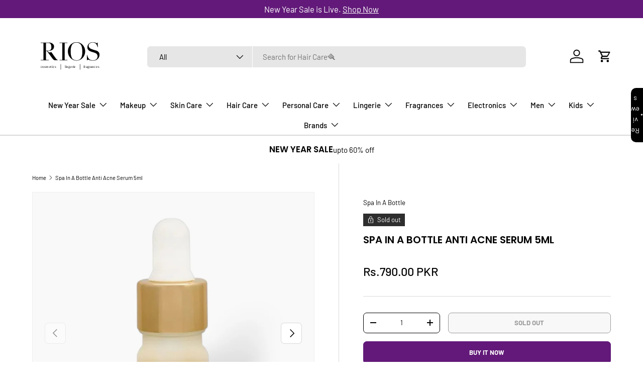

--- FILE ---
content_type: text/html; charset=utf-8
request_url: https://www.rios.pk/products/spa-in-bottle-anti-acne-serum-5ml
body_size: 48003
content:
<!doctype html>
<html class="no-js" lang="en" dir="ltr">
<head><meta charset="utf-8">
<meta name="viewport" content="width=device-width,initial-scale=1">
<title>Spa In A Bottle Anti Acne Serum 5ml &ndash; RIOS</title><link rel="canonical" href="https://www.rios.pk/products/spa-in-bottle-anti-acne-serum-5ml"><link rel="icon" href="//www.rios.pk/cdn/shop/files/favi.jpg?crop=center&height=48&v=1737797455&width=48" type="image/jpg">
  <link rel="apple-touch-icon" href="//www.rios.pk/cdn/shop/files/favi.jpg?crop=center&height=180&v=1737797455&width=180"><meta name="description" content="Transform your skincare routine with the Spa in a Bottle Rose Beauty Elixir, presented in a compact 15 mL bottle. Immerse your skin in the luxurious essence of roses, crafted to hydrate, nourish, and revitalize. This elixir is a spa-like indulgence that leaves you with a radiant complexion and an enchanting floral arom"><meta property="og:site_name" content="RIOS">
<meta property="og:url" content="https://www.rios.pk/products/spa-in-bottle-anti-acne-serum-5ml">
<meta property="og:title" content="Spa In A Bottle Anti Acne Serum 5ml">
<meta property="og:type" content="product">
<meta property="og:description" content="Transform your skincare routine with the Spa in a Bottle Rose Beauty Elixir, presented in a compact 15 mL bottle. Immerse your skin in the luxurious essence of roses, crafted to hydrate, nourish, and revitalize. This elixir is a spa-like indulgence that leaves you with a radiant complexion and an enchanting floral arom"><meta property="og:image" content="http://www.rios.pk/cdn/shop/files/SpaInABottleAntiAcneSerum5ml-Photoroom.jpg?crop=center&height=1200&v=1743141952&width=1200">
  <meta property="og:image:secure_url" content="https://www.rios.pk/cdn/shop/files/SpaInABottleAntiAcneSerum5ml-Photoroom.jpg?crop=center&height=1200&v=1743141952&width=1200">
  <meta property="og:image:width" content="1080">
  <meta property="og:image:height" content="1080"><meta property="og:price:amount" content="790.00">
  <meta property="og:price:currency" content="PKR"><meta name="twitter:card" content="summary_large_image">
<meta name="twitter:title" content="Spa In A Bottle Anti Acne Serum 5ml">
<meta name="twitter:description" content="Transform your skincare routine with the Spa in a Bottle Rose Beauty Elixir, presented in a compact 15 mL bottle. Immerse your skin in the luxurious essence of roses, crafted to hydrate, nourish, and revitalize. This elixir is a spa-like indulgence that leaves you with a radiant complexion and an enchanting floral arom">
<link rel="preload" href="//www.rios.pk/cdn/shop/t/72/assets/main.css?v=91287303518907963601754564406" as="style">
  <link rel="stylesheet" href="//www.rios.pk/cdn/shop/t/72/assets/quoli.css?v=31599110274646602621747137888"><style data-shopify>
@font-face {
  font-family: Barlow;
  font-weight: 400;
  font-style: normal;
  font-display: swap;
  src: url("//www.rios.pk/cdn/fonts/barlow/barlow_n4.038c60d7ea9ddb238b2f64ba6f463ba6c0b5e5ad.woff2") format("woff2"),
       url("//www.rios.pk/cdn/fonts/barlow/barlow_n4.074a9f2b990b38aec7d56c68211821e455b6d075.woff") format("woff");
}
@font-face {
  font-family: Barlow;
  font-weight: 700;
  font-style: normal;
  font-display: swap;
  src: url("//www.rios.pk/cdn/fonts/barlow/barlow_n7.691d1d11f150e857dcbc1c10ef03d825bc378d81.woff2") format("woff2"),
       url("//www.rios.pk/cdn/fonts/barlow/barlow_n7.4fdbb1cb7da0e2c2f88492243ffa2b4f91924840.woff") format("woff");
}
@font-face {
  font-family: Barlow;
  font-weight: 400;
  font-style: italic;
  font-display: swap;
  src: url("//www.rios.pk/cdn/fonts/barlow/barlow_i4.8c59b6445f83f078b3520bad98b24d859431b377.woff2") format("woff2"),
       url("//www.rios.pk/cdn/fonts/barlow/barlow_i4.bf7e6d69237bd02188410034976892368fd014c0.woff") format("woff");
}
@font-face {
  font-family: Barlow;
  font-weight: 700;
  font-style: italic;
  font-display: swap;
  src: url("//www.rios.pk/cdn/fonts/barlow/barlow_i7.50e19d6cc2ba5146fa437a5a7443c76d5d730103.woff2") format("woff2"),
       url("//www.rios.pk/cdn/fonts/barlow/barlow_i7.47e9f98f1b094d912e6fd631cc3fe93d9f40964f.woff") format("woff");
}
@font-face {
  font-family: Poppins;
  font-weight: 600;
  font-style: normal;
  font-display: swap;
  src: url("//www.rios.pk/cdn/fonts/poppins/poppins_n6.aa29d4918bc243723d56b59572e18228ed0786f6.woff2") format("woff2"),
       url("//www.rios.pk/cdn/fonts/poppins/poppins_n6.5f815d845fe073750885d5b7e619ee00e8111208.woff") format("woff");
}
@font-face {
  font-family: Barlow;
  font-weight: 500;
  font-style: normal;
  font-display: swap;
  src: url("//www.rios.pk/cdn/fonts/barlow/barlow_n5.a193a1990790eba0cc5cca569d23799830e90f07.woff2") format("woff2"),
       url("//www.rios.pk/cdn/fonts/barlow/barlow_n5.ae31c82169b1dc0715609b8cc6a610b917808358.woff") format("woff");
}
:root {
      --bg-color: 255 255 255 / 1.0;
      --bg-color-og: 255 255 255 / 1.0;
      --heading-color: 0 0 0;
      --text-color: 0 0 0;
      --text-color-og: 0 0 0;
      --scrollbar-color: 0 0 0;
      --link-color: 0 0 0;
      --link-color-og: 0 0 0;
      --star-color: 98 25 121;--swatch-border-color-default: 204 204 204;
        --swatch-border-color-active: 128 128 128;
        --swatch-card-size: 24px;
        --swatch-variant-picker-size: 64px;--color-scheme-1-bg: 245 245 245 / 1.0;
      --color-scheme-1-grad: linear-gradient(46deg, rgba(245, 245, 245, 1) 13%, rgba(249, 249, 249, 1) 86%);
      --color-scheme-1-heading: 0 0 0;
      --color-scheme-1-text: 0 0 0;
      --color-scheme-1-btn-bg: 98 25 121;
      --color-scheme-1-btn-text: 255 255 255;
      --color-scheme-1-btn-bg-hover: 131 65 152;--color-scheme-2-bg: 46 46 46 / 1.0;
      --color-scheme-2-grad: linear-gradient(180deg, rgba(46, 46, 46, 1), rgba(46, 46, 46, 1) 100%);
      --color-scheme-2-heading: 255 255 255;
      --color-scheme-2-text: 255 255 255;
      --color-scheme-2-btn-bg: 98 25 121;
      --color-scheme-2-btn-text: 255 255 255;
      --color-scheme-2-btn-bg-hover: 131 65 152;--color-scheme-3-bg: 98 25 121 / 1.0;
      --color-scheme-3-grad: linear-gradient(180deg, rgba(98, 25, 121, 1), rgba(98, 25, 121, 1) 100%);
      --color-scheme-3-heading: 255 255 255;
      --color-scheme-3-text: 255 255 255;
      --color-scheme-3-btn-bg: 255 255 255;
      --color-scheme-3-btn-text: 98 25 121;
      --color-scheme-3-btn-bg-hover: 238 231 241;

      --drawer-bg-color: 255 255 255 / 1.0;
      --drawer-text-color: 0 0 0;

      --panel-bg-color: 245 245 245 / 1.0;
      --panel-heading-color: 0 0 0;
      --panel-text-color: 0 0 0;

      --in-stock-text-color: 13 164 74;
      --low-stock-text-color: 54 55 55;
      --very-low-stock-text-color: 227 43 43;
      --no-stock-text-color: 7 7 7;
      --no-stock-backordered-text-color: 119 119 119;

      --error-bg-color: 252 237 238;
      --error-text-color: 180 12 28;
      --success-bg-color: 232 246 234;
      --success-text-color: 44 126 63;
      --info-bg-color: 228 237 250;
      --info-text-color: 26 102 210;

      --heading-font-family: Poppins, sans-serif;
      --heading-font-style: normal;
      --heading-font-weight: 600;
      --heading-scale-start: 2;

      --navigation-font-family: Barlow, sans-serif;
      --navigation-font-style: normal;
      --navigation-font-weight: 500;
      --heading-text-transform: uppercase;

      --subheading-text-transform: uppercase;
      --body-font-family: Barlow, sans-serif;
      --body-font-style: normal;
      --body-font-weight: 400;
      --body-font-size: 15;

      --section-gap: 64;
      --heading-gap: calc(8 * var(--space-unit));--grid-column-gap: 20px;--btn-bg-color: 98 25 121;
      --btn-bg-hover-color: 131 65 152;
      --btn-text-color: 255 255 255;
      --btn-bg-color-og: 98 25 121;
      --btn-text-color-og: 255 255 255;
      --btn-alt-bg-color: 255 255 255;
      --btn-alt-bg-alpha: 1.0;
      --btn-alt-text-color: 0 0 0;
      --btn-border-width: 1px;
      --btn-padding-y: 12px;

      
      --btn-border-radius: 7px;
      

      --btn-lg-border-radius: 50%;
      --btn-icon-border-radius: 50%;
      --input-with-btn-inner-radius: var(--btn-border-radius);
      --btn-text-transform: uppercase;

      --input-bg-color: 255 255 255 / 1.0;
      --input-text-color: 0 0 0;
      --input-border-width: 1px;
      --input-border-radius: 6px;
      --textarea-border-radius: 6px;
      --input-border-radius: 7px;
      --input-bg-color-diff-3: #f7f7f7;
      --input-bg-color-diff-6: #f0f0f0;

      --modal-border-radius: 6px;
      --modal-overlay-color: 0 0 0;
      --modal-overlay-opacity: 0.4;
      --drawer-border-radius: 6px;
      --overlay-border-radius: 6px;

      --custom-label-bg-color: 247 44 44;
      --custom-label-text-color: 255 255 255;--sale-label-bg-color: 227 43 43;
      --sale-label-text-color: 255 255 255;--sold-out-label-bg-color: 46 46 46;
      --sold-out-label-text-color: 255 255 255;--new-label-bg-color: 26 102 210;
      --new-label-text-color: 255 255 255;--preorder-label-bg-color: 86 203 249;
      --preorder-label-text-color: 0 0 0;

      --collection-label-color: 0 126 18;

      --page-width: 1590px;
      --gutter-sm: 20px;
      --gutter-md: 32px;
      --gutter-lg: 64px;

      --payment-terms-bg-color: #ffffff;

      --coll-card-bg-color: #f5f5f5;
      --coll-card-border-color: #ffffff;

      --card-highlight-bg-color: #F9F9F9;
      --card-highlight-text-color: 85 85 85;
      --card-highlight-border-color: #E1E1E1;--card-bg-color: #f5f5f5;
      --card-text-color: 7 7 7;
      --card-border-color: #ffffff;
        
          --aos-animate-duration: 1s;
        

        
          --aos-min-width: 0;
        
      

      --reading-width: 48em;
    }

    @media (max-width: 769px) {
      :root {
        --reading-width: 36em;
      }
    }
  </style><link rel="stylesheet" href="//www.rios.pk/cdn/shop/t/72/assets/main.css?v=91287303518907963601754564406">
  <script src="//www.rios.pk/cdn/shop/t/72/assets/main.js?v=76476094356780495751747047118" defer="defer"></script><link rel="preload" href="//www.rios.pk/cdn/fonts/barlow/barlow_n4.038c60d7ea9ddb238b2f64ba6f463ba6c0b5e5ad.woff2" as="font" type="font/woff2" crossorigin fetchpriority="high"><link rel="preload" href="//www.rios.pk/cdn/fonts/poppins/poppins_n6.aa29d4918bc243723d56b59572e18228ed0786f6.woff2" as="font" type="font/woff2" crossorigin fetchpriority="high"><link rel="stylesheet" href="//www.rios.pk/cdn/shop/t/72/assets/swatches.css?v=116363934267485731951751886397" media="print" onload="this.media='all'">
    <noscript><link rel="stylesheet" href="//www.rios.pk/cdn/shop/t/72/assets/swatches.css?v=116363934267485731951751886397"></noscript><script>window.performance && window.performance.mark && window.performance.mark('shopify.content_for_header.start');</script><meta name="google-site-verification" content="4tfn2JdWrMVmjd22qUF45bwSKvHtLwfUGhgcN_J7Fec">
<meta id="shopify-digital-wallet" name="shopify-digital-wallet" content="/58747977896/digital_wallets/dialog">
<link rel="alternate" type="application/json+oembed" href="https://www.rios.pk/products/spa-in-bottle-anti-acne-serum-5ml.oembed">
<script async="async" src="/checkouts/internal/preloads.js?locale=en-PK"></script>
<script id="shopify-features" type="application/json">{"accessToken":"b188c9eeeaa8f29753053581677c6695","betas":["rich-media-storefront-analytics"],"domain":"www.rios.pk","predictiveSearch":true,"shopId":58747977896,"locale":"en"}</script>
<script>var Shopify = Shopify || {};
Shopify.shop = "rivaj-u.myshopify.com";
Shopify.locale = "en";
Shopify.currency = {"active":"PKR","rate":"1.0"};
Shopify.country = "PK";
Shopify.theme = {"name":"Copy of RIOS 2025 - Quoli","id":145762091176,"schema_name":"Enterprise","schema_version":"1.6.2","theme_store_id":1657,"role":"main"};
Shopify.theme.handle = "null";
Shopify.theme.style = {"id":null,"handle":null};
Shopify.cdnHost = "www.rios.pk/cdn";
Shopify.routes = Shopify.routes || {};
Shopify.routes.root = "/";</script>
<script type="module">!function(o){(o.Shopify=o.Shopify||{}).modules=!0}(window);</script>
<script>!function(o){function n(){var o=[];function n(){o.push(Array.prototype.slice.apply(arguments))}return n.q=o,n}var t=o.Shopify=o.Shopify||{};t.loadFeatures=n(),t.autoloadFeatures=n()}(window);</script>
<script id="shop-js-analytics" type="application/json">{"pageType":"product"}</script>
<script defer="defer" async type="module" src="//www.rios.pk/cdn/shopifycloud/shop-js/modules/v2/client.init-shop-cart-sync_BT-GjEfc.en.esm.js"></script>
<script defer="defer" async type="module" src="//www.rios.pk/cdn/shopifycloud/shop-js/modules/v2/chunk.common_D58fp_Oc.esm.js"></script>
<script defer="defer" async type="module" src="//www.rios.pk/cdn/shopifycloud/shop-js/modules/v2/chunk.modal_xMitdFEc.esm.js"></script>
<script type="module">
  await import("//www.rios.pk/cdn/shopifycloud/shop-js/modules/v2/client.init-shop-cart-sync_BT-GjEfc.en.esm.js");
await import("//www.rios.pk/cdn/shopifycloud/shop-js/modules/v2/chunk.common_D58fp_Oc.esm.js");
await import("//www.rios.pk/cdn/shopifycloud/shop-js/modules/v2/chunk.modal_xMitdFEc.esm.js");

  window.Shopify.SignInWithShop?.initShopCartSync?.({"fedCMEnabled":true,"windoidEnabled":true});

</script>
<script>(function() {
  var isLoaded = false;
  function asyncLoad() {
    if (isLoaded) return;
    isLoaded = true;
    var urls = ["https:\/\/app.kiwisizing.com\/web\/js\/dist\/kiwiSizing\/plugin\/SizingPlugin.prod.js?v=330\u0026shop=rivaj-u.myshopify.com","https:\/\/intg.snapchat.com\/shopify\/shopify-scevent-init.js?id=a54b5df6-ce59-4792-afdc-d19aa5105450\u0026shop=rivaj-u.myshopify.com","https:\/\/d2fk970j0emtue.cloudfront.net\/shop\/js\/free-gift-cart-upsell-pro.min.js?shop=rivaj-u.myshopify.com","\/\/cdn.shopify.com\/proxy\/38bbd4cb7fb6fb5900ffaa2e221a603c9a7eef3c597ede3527a9a8697f171ea3\/bucket.useifsapp.com\/theme-files-min\/js\/ifs-script-tag-min.js?v=2\u0026shop=rivaj-u.myshopify.com\u0026sp-cache-control=cHVibGljLCBtYXgtYWdlPTkwMA","https:\/\/cdn-bundler.nice-team.net\/app\/js\/bundler.js?shop=rivaj-u.myshopify.com"];
    for (var i = 0; i < urls.length; i++) {
      var s = document.createElement('script');
      s.type = 'text/javascript';
      s.async = true;
      s.src = urls[i];
      var x = document.getElementsByTagName('script')[0];
      x.parentNode.insertBefore(s, x);
    }
  };
  if(window.attachEvent) {
    window.attachEvent('onload', asyncLoad);
  } else {
    window.addEventListener('load', asyncLoad, false);
  }
})();</script>
<script id="__st">var __st={"a":58747977896,"offset":18000,"reqid":"e0d5d927-5ecf-420e-a290-2aa74a4ec16c-1769320990","pageurl":"www.rios.pk\/products\/spa-in-bottle-anti-acne-serum-5ml","u":"314a4dfc1310","p":"product","rtyp":"product","rid":8166806061224};</script>
<script>window.ShopifyPaypalV4VisibilityTracking = true;</script>
<script id="form-persister">!function(){'use strict';const t='contact',e='new_comment',n=[[t,t],['blogs',e],['comments',e],[t,'customer']],o='password',r='form_key',c=['recaptcha-v3-token','g-recaptcha-response','h-captcha-response',o],s=()=>{try{return window.sessionStorage}catch{return}},i='__shopify_v',u=t=>t.elements[r],a=function(){const t=[...n].map((([t,e])=>`form[action*='/${t}']:not([data-nocaptcha='true']) input[name='form_type'][value='${e}']`)).join(',');var e;return e=t,()=>e?[...document.querySelectorAll(e)].map((t=>t.form)):[]}();function m(t){const e=u(t);a().includes(t)&&(!e||!e.value)&&function(t){try{if(!s())return;!function(t){const e=s();if(!e)return;const n=u(t);if(!n)return;const o=n.value;o&&e.removeItem(o)}(t);const e=Array.from(Array(32),(()=>Math.random().toString(36)[2])).join('');!function(t,e){u(t)||t.append(Object.assign(document.createElement('input'),{type:'hidden',name:r})),t.elements[r].value=e}(t,e),function(t,e){const n=s();if(!n)return;const r=[...t.querySelectorAll(`input[type='${o}']`)].map((({name:t})=>t)),u=[...c,...r],a={};for(const[o,c]of new FormData(t).entries())u.includes(o)||(a[o]=c);n.setItem(e,JSON.stringify({[i]:1,action:t.action,data:a}))}(t,e)}catch(e){console.error('failed to persist form',e)}}(t)}const f=t=>{if('true'===t.dataset.persistBound)return;const e=function(t,e){const n=function(t){return'function'==typeof t.submit?t.submit:HTMLFormElement.prototype.submit}(t).bind(t);return function(){let t;return()=>{t||(t=!0,(()=>{try{e(),n()}catch(t){(t=>{console.error('form submit failed',t)})(t)}})(),setTimeout((()=>t=!1),250))}}()}(t,(()=>{m(t)}));!function(t,e){if('function'==typeof t.submit&&'function'==typeof e)try{t.submit=e}catch{}}(t,e),t.addEventListener('submit',(t=>{t.preventDefault(),e()})),t.dataset.persistBound='true'};!function(){function t(t){const e=(t=>{const e=t.target;return e instanceof HTMLFormElement?e:e&&e.form})(t);e&&m(e)}document.addEventListener('submit',t),document.addEventListener('DOMContentLoaded',(()=>{const e=a();for(const t of e)f(t);var n;n=document.body,new window.MutationObserver((t=>{for(const e of t)if('childList'===e.type&&e.addedNodes.length)for(const t of e.addedNodes)1===t.nodeType&&'FORM'===t.tagName&&a().includes(t)&&f(t)})).observe(n,{childList:!0,subtree:!0,attributes:!1}),document.removeEventListener('submit',t)}))}()}();</script>
<script integrity="sha256-4kQ18oKyAcykRKYeNunJcIwy7WH5gtpwJnB7kiuLZ1E=" data-source-attribution="shopify.loadfeatures" defer="defer" src="//www.rios.pk/cdn/shopifycloud/storefront/assets/storefront/load_feature-a0a9edcb.js" crossorigin="anonymous"></script>
<script data-source-attribution="shopify.dynamic_checkout.dynamic.init">var Shopify=Shopify||{};Shopify.PaymentButton=Shopify.PaymentButton||{isStorefrontPortableWallets:!0,init:function(){window.Shopify.PaymentButton.init=function(){};var t=document.createElement("script");t.src="https://www.rios.pk/cdn/shopifycloud/portable-wallets/latest/portable-wallets.en.js",t.type="module",document.head.appendChild(t)}};
</script>
<script data-source-attribution="shopify.dynamic_checkout.buyer_consent">
  function portableWalletsHideBuyerConsent(e){var t=document.getElementById("shopify-buyer-consent"),n=document.getElementById("shopify-subscription-policy-button");t&&n&&(t.classList.add("hidden"),t.setAttribute("aria-hidden","true"),n.removeEventListener("click",e))}function portableWalletsShowBuyerConsent(e){var t=document.getElementById("shopify-buyer-consent"),n=document.getElementById("shopify-subscription-policy-button");t&&n&&(t.classList.remove("hidden"),t.removeAttribute("aria-hidden"),n.addEventListener("click",e))}window.Shopify?.PaymentButton&&(window.Shopify.PaymentButton.hideBuyerConsent=portableWalletsHideBuyerConsent,window.Shopify.PaymentButton.showBuyerConsent=portableWalletsShowBuyerConsent);
</script>
<script>
  function portableWalletsCleanup(e){e&&e.src&&console.error("Failed to load portable wallets script "+e.src);var t=document.querySelectorAll("shopify-accelerated-checkout .shopify-payment-button__skeleton, shopify-accelerated-checkout-cart .wallet-cart-button__skeleton"),e=document.getElementById("shopify-buyer-consent");for(let e=0;e<t.length;e++)t[e].remove();e&&e.remove()}function portableWalletsNotLoadedAsModule(e){e instanceof ErrorEvent&&"string"==typeof e.message&&e.message.includes("import.meta")&&"string"==typeof e.filename&&e.filename.includes("portable-wallets")&&(window.removeEventListener("error",portableWalletsNotLoadedAsModule),window.Shopify.PaymentButton.failedToLoad=e,"loading"===document.readyState?document.addEventListener("DOMContentLoaded",window.Shopify.PaymentButton.init):window.Shopify.PaymentButton.init())}window.addEventListener("error",portableWalletsNotLoadedAsModule);
</script>

<script type="module" src="https://www.rios.pk/cdn/shopifycloud/portable-wallets/latest/portable-wallets.en.js" onError="portableWalletsCleanup(this)" crossorigin="anonymous"></script>
<script nomodule>
  document.addEventListener("DOMContentLoaded", portableWalletsCleanup);
</script>

<link id="shopify-accelerated-checkout-styles" rel="stylesheet" media="screen" href="https://www.rios.pk/cdn/shopifycloud/portable-wallets/latest/accelerated-checkout-backwards-compat.css" crossorigin="anonymous">
<style id="shopify-accelerated-checkout-cart">
        #shopify-buyer-consent {
  margin-top: 1em;
  display: inline-block;
  width: 100%;
}

#shopify-buyer-consent.hidden {
  display: none;
}

#shopify-subscription-policy-button {
  background: none;
  border: none;
  padding: 0;
  text-decoration: underline;
  font-size: inherit;
  cursor: pointer;
}

#shopify-subscription-policy-button::before {
  box-shadow: none;
}

      </style>
<script id="sections-script" data-sections="header,footer" defer="defer" src="//www.rios.pk/cdn/shop/t/72/compiled_assets/scripts.js?v=33746"></script>
<script>window.performance && window.performance.mark && window.performance.mark('shopify.content_for_header.end');</script>
<script src="//www.rios.pk/cdn/shop/t/72/assets/blur-messages.js?v=98620774460636405321747047118" defer="defer"></script>
    <script src="//www.rios.pk/cdn/shop/t/72/assets/animate-on-scroll.js?v=15249566486942820451747047118" defer="defer"></script>
    <link rel="stylesheet" href="//www.rios.pk/cdn/shop/t/72/assets/animate-on-scroll.css?v=116194678796051782541747047118">
  

  <script>document.documentElement.className = document.documentElement.className.replace('no-js', 'js');</script><!-- CC Custom Head Start --><!-- CC Custom Head End --><script type="text/javascript">
    (function(c,l,a,r,i,t,y){
        c[a]=c[a]||function(){(c[a].q=c[a].q||[]).push(arguments)};
        t=l.createElement(r);t.async=1;t.src="https://www.clarity.ms/tag/"+i;
        y=l.getElementsByTagName(r)[0];y.parentNode.insertBefore(t,y);
    })(window, document, "clarity", "script", "qr0hhdh44r");
</script>
<!-- BEGIN app block: shopify://apps/starapps-variant-image/blocks/starapps-via-embed/2a01d106-3d10-48e8-ba53-5cb971217ac4 -->





    
      
      
      
      
        <script src="https://cdn.starapps.studio/apps/via/rivaj-u/script-1754304481.js" async crossorigin="anonymous" data-theme-script="Enterprise"></script>
      
    

    

    
    
      <script src="https://cdn.shopify.com/extensions/019b8ded-e117-7ce2-a469-ec8f78d5408d/variant-image-automator-33/assets/store-front-error-tracking.js" via-js-type="error-tracking" defer></script>
    
    <script via-metafields>window.viaData = {
        limitOnProduct: null,
        viaStatus: null
      }
    </script>
<!-- END app block --><!-- BEGIN app block: shopify://apps/bundler/blocks/bundler-script-append/7a6ae1b8-3b16-449b-8429-8bb89a62c664 --><script defer="defer">
	/**	Bundler script loader, version number: 2.0 */
	(function(){
		var loadScript=function(a,b){var c=document.createElement("script");c.type="text/javascript",c.readyState?c.onreadystatechange=function(){("loaded"==c.readyState||"complete"==c.readyState)&&(c.onreadystatechange=null,b())}:c.onload=function(){b()},c.src=a,document.getElementsByTagName("head")[0].appendChild(c)};
		appendScriptUrl('rivaj-u.myshopify.com');

		// get script url and append timestamp of last change
		function appendScriptUrl(shop) {

			var timeStamp = Math.floor(Date.now() / (1000*1*1));
			var timestampUrl = 'https://bundler.nice-team.net/app/shop/status/'+shop+'.js?'+timeStamp;

			loadScript(timestampUrl, function() {
				// append app script
				if (typeof bundler_settings_updated == 'undefined') {
					console.log('settings are undefined');
					bundler_settings_updated = 'default-by-script';
				}
				var scriptUrl = "https://cdn-bundler.nice-team.net/app/js/bundler-script.js?shop="+shop+"&"+bundler_settings_updated;
				loadScript(scriptUrl, function(){});
			});
		}
	})();

	var BndlrScriptAppended = true;
	
</script>

<!-- END app block --><!-- BEGIN app block: shopify://apps/triplewhale/blocks/triple_pixel_snippet/483d496b-3f1a-4609-aea7-8eee3b6b7a2a --><link rel='preconnect dns-prefetch' href='https://api.config-security.com/' crossorigin />
<link rel='preconnect dns-prefetch' href='https://conf.config-security.com/' crossorigin />
<script>
/* >> TriplePixel :: start*/
window.TriplePixelData={TripleName:"rivaj-u.myshopify.com",ver:"2.16",plat:"SHOPIFY",isHeadless:false,src:'SHOPIFY_EXT',product:{id:"8166806061224",name:`Spa In A Bottle Anti Acne Serum 5ml`,price:"790.00",variant:"46937871909032"},search:"",collection:"",cart:"drawer",template:"product",curr:"PKR" || "PKR"},function(W,H,A,L,E,_,B,N){function O(U,T,P,H,R){void 0===R&&(R=!1),H=new XMLHttpRequest,P?(H.open("POST",U,!0),H.setRequestHeader("Content-Type","text/plain")):H.open("GET",U,!0),H.send(JSON.stringify(P||{})),H.onreadystatechange=function(){4===H.readyState&&200===H.status?(R=H.responseText,U.includes("/first")?eval(R):P||(N[B]=R)):(299<H.status||H.status<200)&&T&&!R&&(R=!0,O(U,T-1,P))}}if(N=window,!N[H+"sn"]){N[H+"sn"]=1,L=function(){return Date.now().toString(36)+"_"+Math.random().toString(36)};try{A.setItem(H,1+(0|A.getItem(H)||0)),(E=JSON.parse(A.getItem(H+"U")||"[]")).push({u:location.href,r:document.referrer,t:Date.now(),id:L()}),A.setItem(H+"U",JSON.stringify(E))}catch(e){}var i,m,p;A.getItem('"!nC`')||(_=A,A=N,A[H]||(E=A[H]=function(t,e,i){return void 0===i&&(i=[]),"State"==t?E.s:(W=L(),(E._q=E._q||[]).push([W,t,e].concat(i)),W)},E.s="Installed",E._q=[],E.ch=W,B="configSecurityConfModel",N[B]=1,O("https://conf.config-security.com/model",5),i=L(),m=A[atob("c2NyZWVu")],_.setItem("di_pmt_wt",i),p={id:i,action:"profile",avatar:_.getItem("auth-security_rand_salt_"),time:m[atob("d2lkdGg=")]+":"+m[atob("aGVpZ2h0")],host:A.TriplePixelData.TripleName,plat:A.TriplePixelData.plat,url:window.location.href.slice(0,500),ref:document.referrer,ver:A.TriplePixelData.ver},O("https://api.config-security.com/event",5,p),O("https://api.config-security.com/first?host=".concat(p.host,"&plat=").concat(p.plat),5)))}}("","TriplePixel",localStorage);
/* << TriplePixel :: end*/
</script>



<!-- END app block --><script src="https://cdn.shopify.com/extensions/019bea4b-d346-7a21-985e-f03a83d940ea/review-app-215/assets/referral-onsite.js" type="text/javascript" defer="defer"></script>
<link href="https://cdn.shopify.com/extensions/019bea4b-d346-7a21-985e-f03a83d940ea/review-app-215/assets/referral-onsite.css" rel="stylesheet" type="text/css" media="all">
<link href="https://cdn.shopify.com/extensions/019bea4b-d346-7a21-985e-f03a83d940ea/review-app-215/assets/star-rating-widget.css" rel="stylesheet" type="text/css" media="all">
<script src="https://cdn.shopify.com/extensions/019ada1f-a7df-7d45-9ac7-702782b8a962/pushbot-16/assets/app.js" type="text/javascript" defer="defer"></script>
<link href="https://monorail-edge.shopifysvc.com" rel="dns-prefetch">
<script>(function(){if ("sendBeacon" in navigator && "performance" in window) {try {var session_token_from_headers = performance.getEntriesByType('navigation')[0].serverTiming.find(x => x.name == '_s').description;} catch {var session_token_from_headers = undefined;}var session_cookie_matches = document.cookie.match(/_shopify_s=([^;]*)/);var session_token_from_cookie = session_cookie_matches && session_cookie_matches.length === 2 ? session_cookie_matches[1] : "";var session_token = session_token_from_headers || session_token_from_cookie || "";function handle_abandonment_event(e) {var entries = performance.getEntries().filter(function(entry) {return /monorail-edge.shopifysvc.com/.test(entry.name);});if (!window.abandonment_tracked && entries.length === 0) {window.abandonment_tracked = true;var currentMs = Date.now();var navigation_start = performance.timing.navigationStart;var payload = {shop_id: 58747977896,url: window.location.href,navigation_start,duration: currentMs - navigation_start,session_token,page_type: "product"};window.navigator.sendBeacon("https://monorail-edge.shopifysvc.com/v1/produce", JSON.stringify({schema_id: "online_store_buyer_site_abandonment/1.1",payload: payload,metadata: {event_created_at_ms: currentMs,event_sent_at_ms: currentMs}}));}}window.addEventListener('pagehide', handle_abandonment_event);}}());</script>
<script id="web-pixels-manager-setup">(function e(e,d,r,n,o){if(void 0===o&&(o={}),!Boolean(null===(a=null===(i=window.Shopify)||void 0===i?void 0:i.analytics)||void 0===a?void 0:a.replayQueue)){var i,a;window.Shopify=window.Shopify||{};var t=window.Shopify;t.analytics=t.analytics||{};var s=t.analytics;s.replayQueue=[],s.publish=function(e,d,r){return s.replayQueue.push([e,d,r]),!0};try{self.performance.mark("wpm:start")}catch(e){}var l=function(){var e={modern:/Edge?\/(1{2}[4-9]|1[2-9]\d|[2-9]\d{2}|\d{4,})\.\d+(\.\d+|)|Firefox\/(1{2}[4-9]|1[2-9]\d|[2-9]\d{2}|\d{4,})\.\d+(\.\d+|)|Chrom(ium|e)\/(9{2}|\d{3,})\.\d+(\.\d+|)|(Maci|X1{2}).+ Version\/(15\.\d+|(1[6-9]|[2-9]\d|\d{3,})\.\d+)([,.]\d+|)( \(\w+\)|)( Mobile\/\w+|) Safari\/|Chrome.+OPR\/(9{2}|\d{3,})\.\d+\.\d+|(CPU[ +]OS|iPhone[ +]OS|CPU[ +]iPhone|CPU IPhone OS|CPU iPad OS)[ +]+(15[._]\d+|(1[6-9]|[2-9]\d|\d{3,})[._]\d+)([._]\d+|)|Android:?[ /-](13[3-9]|1[4-9]\d|[2-9]\d{2}|\d{4,})(\.\d+|)(\.\d+|)|Android.+Firefox\/(13[5-9]|1[4-9]\d|[2-9]\d{2}|\d{4,})\.\d+(\.\d+|)|Android.+Chrom(ium|e)\/(13[3-9]|1[4-9]\d|[2-9]\d{2}|\d{4,})\.\d+(\.\d+|)|SamsungBrowser\/([2-9]\d|\d{3,})\.\d+/,legacy:/Edge?\/(1[6-9]|[2-9]\d|\d{3,})\.\d+(\.\d+|)|Firefox\/(5[4-9]|[6-9]\d|\d{3,})\.\d+(\.\d+|)|Chrom(ium|e)\/(5[1-9]|[6-9]\d|\d{3,})\.\d+(\.\d+|)([\d.]+$|.*Safari\/(?![\d.]+ Edge\/[\d.]+$))|(Maci|X1{2}).+ Version\/(10\.\d+|(1[1-9]|[2-9]\d|\d{3,})\.\d+)([,.]\d+|)( \(\w+\)|)( Mobile\/\w+|) Safari\/|Chrome.+OPR\/(3[89]|[4-9]\d|\d{3,})\.\d+\.\d+|(CPU[ +]OS|iPhone[ +]OS|CPU[ +]iPhone|CPU IPhone OS|CPU iPad OS)[ +]+(10[._]\d+|(1[1-9]|[2-9]\d|\d{3,})[._]\d+)([._]\d+|)|Android:?[ /-](13[3-9]|1[4-9]\d|[2-9]\d{2}|\d{4,})(\.\d+|)(\.\d+|)|Mobile Safari.+OPR\/([89]\d|\d{3,})\.\d+\.\d+|Android.+Firefox\/(13[5-9]|1[4-9]\d|[2-9]\d{2}|\d{4,})\.\d+(\.\d+|)|Android.+Chrom(ium|e)\/(13[3-9]|1[4-9]\d|[2-9]\d{2}|\d{4,})\.\d+(\.\d+|)|Android.+(UC? ?Browser|UCWEB|U3)[ /]?(15\.([5-9]|\d{2,})|(1[6-9]|[2-9]\d|\d{3,})\.\d+)\.\d+|SamsungBrowser\/(5\.\d+|([6-9]|\d{2,})\.\d+)|Android.+MQ{2}Browser\/(14(\.(9|\d{2,})|)|(1[5-9]|[2-9]\d|\d{3,})(\.\d+|))(\.\d+|)|K[Aa][Ii]OS\/(3\.\d+|([4-9]|\d{2,})\.\d+)(\.\d+|)/},d=e.modern,r=e.legacy,n=navigator.userAgent;return n.match(d)?"modern":n.match(r)?"legacy":"unknown"}(),u="modern"===l?"modern":"legacy",c=(null!=n?n:{modern:"",legacy:""})[u],f=function(e){return[e.baseUrl,"/wpm","/b",e.hashVersion,"modern"===e.buildTarget?"m":"l",".js"].join("")}({baseUrl:d,hashVersion:r,buildTarget:u}),m=function(e){var d=e.version,r=e.bundleTarget,n=e.surface,o=e.pageUrl,i=e.monorailEndpoint;return{emit:function(e){var a=e.status,t=e.errorMsg,s=(new Date).getTime(),l=JSON.stringify({metadata:{event_sent_at_ms:s},events:[{schema_id:"web_pixels_manager_load/3.1",payload:{version:d,bundle_target:r,page_url:o,status:a,surface:n,error_msg:t},metadata:{event_created_at_ms:s}}]});if(!i)return console&&console.warn&&console.warn("[Web Pixels Manager] No Monorail endpoint provided, skipping logging."),!1;try{return self.navigator.sendBeacon.bind(self.navigator)(i,l)}catch(e){}var u=new XMLHttpRequest;try{return u.open("POST",i,!0),u.setRequestHeader("Content-Type","text/plain"),u.send(l),!0}catch(e){return console&&console.warn&&console.warn("[Web Pixels Manager] Got an unhandled error while logging to Monorail."),!1}}}}({version:r,bundleTarget:l,surface:e.surface,pageUrl:self.location.href,monorailEndpoint:e.monorailEndpoint});try{o.browserTarget=l,function(e){var d=e.src,r=e.async,n=void 0===r||r,o=e.onload,i=e.onerror,a=e.sri,t=e.scriptDataAttributes,s=void 0===t?{}:t,l=document.createElement("script"),u=document.querySelector("head"),c=document.querySelector("body");if(l.async=n,l.src=d,a&&(l.integrity=a,l.crossOrigin="anonymous"),s)for(var f in s)if(Object.prototype.hasOwnProperty.call(s,f))try{l.dataset[f]=s[f]}catch(e){}if(o&&l.addEventListener("load",o),i&&l.addEventListener("error",i),u)u.appendChild(l);else{if(!c)throw new Error("Did not find a head or body element to append the script");c.appendChild(l)}}({src:f,async:!0,onload:function(){if(!function(){var e,d;return Boolean(null===(d=null===(e=window.Shopify)||void 0===e?void 0:e.analytics)||void 0===d?void 0:d.initialized)}()){var d=window.webPixelsManager.init(e)||void 0;if(d){var r=window.Shopify.analytics;r.replayQueue.forEach((function(e){var r=e[0],n=e[1],o=e[2];d.publishCustomEvent(r,n,o)})),r.replayQueue=[],r.publish=d.publishCustomEvent,r.visitor=d.visitor,r.initialized=!0}}},onerror:function(){return m.emit({status:"failed",errorMsg:"".concat(f," has failed to load")})},sri:function(e){var d=/^sha384-[A-Za-z0-9+/=]+$/;return"string"==typeof e&&d.test(e)}(c)?c:"",scriptDataAttributes:o}),m.emit({status:"loading"})}catch(e){m.emit({status:"failed",errorMsg:(null==e?void 0:e.message)||"Unknown error"})}}})({shopId: 58747977896,storefrontBaseUrl: "https://www.rios.pk",extensionsBaseUrl: "https://extensions.shopifycdn.com/cdn/shopifycloud/web-pixels-manager",monorailEndpoint: "https://monorail-edge.shopifysvc.com/unstable/produce_batch",surface: "storefront-renderer",enabledBetaFlags: ["2dca8a86"],webPixelsConfigList: [{"id":"1035600040","configuration":"{\"accountID\":\"rivaj-u.myshopify.com\"}","eventPayloadVersion":"v1","runtimeContext":"STRICT","scriptVersion":"4e39e08a47e8707153e34f95f2f479d6","type":"APP","apiClientId":43212177409,"privacyPurposes":["ANALYTICS","MARKETING"],"dataSharingAdjustments":{"protectedCustomerApprovalScopes":["read_customer_email","read_customer_name","read_customer_personal_data"]}},{"id":"1016987816","configuration":"{\"shopId\":\"rivaj-u.myshopify.com\"}","eventPayloadVersion":"v1","runtimeContext":"STRICT","scriptVersion":"674c31de9c131805829c42a983792da6","type":"APP","apiClientId":2753413,"privacyPurposes":["ANALYTICS","MARKETING","SALE_OF_DATA"],"dataSharingAdjustments":{"protectedCustomerApprovalScopes":["read_customer_address","read_customer_email","read_customer_name","read_customer_personal_data","read_customer_phone"]}},{"id":"941818024","configuration":"{\"pixelCode\":\"CVEGITRC77U8O18NDBBG\"}","eventPayloadVersion":"v1","runtimeContext":"STRICT","scriptVersion":"22e92c2ad45662f435e4801458fb78cc","type":"APP","apiClientId":4383523,"privacyPurposes":["ANALYTICS","MARKETING","SALE_OF_DATA"],"dataSharingAdjustments":{"protectedCustomerApprovalScopes":["read_customer_address","read_customer_email","read_customer_name","read_customer_personal_data","read_customer_phone"]}},{"id":"720240808","configuration":"{\"accountID\":\"798\"}","eventPayloadVersion":"v1","runtimeContext":"STRICT","scriptVersion":"770ddad1c884195f6be692d0450d1248","type":"APP","apiClientId":140175048705,"privacyPurposes":["ANALYTICS","MARKETING","SALE_OF_DATA"],"dataSharingAdjustments":{"protectedCustomerApprovalScopes":["read_customer_address","read_customer_email","read_customer_name","read_customer_personal_data","read_customer_phone"]}},{"id":"634650792","configuration":"{\"config\":\"{\\\"pixel_id\\\":\\\"G-FWSF43BCRS\\\",\\\"target_country\\\":\\\"PK\\\",\\\"gtag_events\\\":[{\\\"type\\\":\\\"search\\\",\\\"action_label\\\":[\\\"G-FWSF43BCRS\\\",\\\"AW-810389888\\\/SYNvCNCdlJgYEICjtoID\\\"]},{\\\"type\\\":\\\"begin_checkout\\\",\\\"action_label\\\":[\\\"G-FWSF43BCRS\\\",\\\"AW-810389888\\\/7mPnCNadlJgYEICjtoID\\\"]},{\\\"type\\\":\\\"view_item\\\",\\\"action_label\\\":[\\\"G-FWSF43BCRS\\\",\\\"AW-810389888\\\/qXmxCM2dlJgYEICjtoID\\\",\\\"MC-5RRYVVN5ZW\\\"]},{\\\"type\\\":\\\"purchase\\\",\\\"action_label\\\":[\\\"G-FWSF43BCRS\\\",\\\"AW-810389888\\\/wAhCCMedlJgYEICjtoID\\\",\\\"MC-5RRYVVN5ZW\\\"]},{\\\"type\\\":\\\"page_view\\\",\\\"action_label\\\":[\\\"G-FWSF43BCRS\\\",\\\"AW-810389888\\\/xbHaCMqdlJgYEICjtoID\\\",\\\"MC-5RRYVVN5ZW\\\"]},{\\\"type\\\":\\\"add_payment_info\\\",\\\"action_label\\\":[\\\"G-FWSF43BCRS\\\",\\\"AW-810389888\\\/JuuMCNmdlJgYEICjtoID\\\"]},{\\\"type\\\":\\\"add_to_cart\\\",\\\"action_label\\\":[\\\"G-FWSF43BCRS\\\",\\\"AW-810389888\\\/QNg0CNOdlJgYEICjtoID\\\"]}],\\\"enable_monitoring_mode\\\":false}\"}","eventPayloadVersion":"v1","runtimeContext":"OPEN","scriptVersion":"b2a88bafab3e21179ed38636efcd8a93","type":"APP","apiClientId":1780363,"privacyPurposes":[],"dataSharingAdjustments":{"protectedCustomerApprovalScopes":["read_customer_address","read_customer_email","read_customer_name","read_customer_personal_data","read_customer_phone"]}},{"id":"357597352","configuration":"{\"pixelId\":\"a54b5df6-ce59-4792-afdc-d19aa5105450\"}","eventPayloadVersion":"v1","runtimeContext":"STRICT","scriptVersion":"c119f01612c13b62ab52809eb08154bb","type":"APP","apiClientId":2556259,"privacyPurposes":["ANALYTICS","MARKETING","SALE_OF_DATA"],"dataSharingAdjustments":{"protectedCustomerApprovalScopes":["read_customer_address","read_customer_email","read_customer_name","read_customer_personal_data","read_customer_phone"]}},{"id":"228065448","configuration":"{\"pixel_id\":\"656682235714241\",\"pixel_type\":\"facebook_pixel\",\"metaapp_system_user_token\":\"-\"}","eventPayloadVersion":"v1","runtimeContext":"OPEN","scriptVersion":"ca16bc87fe92b6042fbaa3acc2fbdaa6","type":"APP","apiClientId":2329312,"privacyPurposes":["ANALYTICS","MARKETING","SALE_OF_DATA"],"dataSharingAdjustments":{"protectedCustomerApprovalScopes":["read_customer_address","read_customer_email","read_customer_name","read_customer_personal_data","read_customer_phone"]}},{"id":"12779688","configuration":"{\"accountID\":\"786\"}","eventPayloadVersion":"v1","runtimeContext":"STRICT","scriptVersion":"932a47e1abef9103157110b7e77ddf23","type":"APP","apiClientId":34264940545,"privacyPurposes":["ANALYTICS","MARKETING","SALE_OF_DATA"],"dataSharingAdjustments":{"protectedCustomerApprovalScopes":["read_customer_address","read_customer_email","read_customer_name","read_customer_personal_data"]}},{"id":"shopify-app-pixel","configuration":"{}","eventPayloadVersion":"v1","runtimeContext":"STRICT","scriptVersion":"0450","apiClientId":"shopify-pixel","type":"APP","privacyPurposes":["ANALYTICS","MARKETING"]},{"id":"shopify-custom-pixel","eventPayloadVersion":"v1","runtimeContext":"LAX","scriptVersion":"0450","apiClientId":"shopify-pixel","type":"CUSTOM","privacyPurposes":["ANALYTICS","MARKETING"]}],isMerchantRequest: false,initData: {"shop":{"name":"RIOS","paymentSettings":{"currencyCode":"PKR"},"myshopifyDomain":"rivaj-u.myshopify.com","countryCode":"PK","storefrontUrl":"https:\/\/www.rios.pk"},"customer":null,"cart":null,"checkout":null,"productVariants":[{"price":{"amount":790.0,"currencyCode":"PKR"},"product":{"title":"Spa In A Bottle Anti Acne Serum 5ml","vendor":"Spa In A Bottle","id":"8166806061224","untranslatedTitle":"Spa In A Bottle Anti Acne Serum 5ml","url":"\/products\/spa-in-bottle-anti-acne-serum-5ml","type":"Face Serum"},"id":"46937871909032","image":{"src":"\/\/www.rios.pk\/cdn\/shop\/files\/SpaInABottleAntiAcneSerum5ml-Photoroom.jpg?v=1743141952"},"sku":"1000093013047","title":"Default Title","untranslatedTitle":"Default Title"}],"purchasingCompany":null},},"https://www.rios.pk/cdn","fcfee988w5aeb613cpc8e4bc33m6693e112",{"modern":"","legacy":""},{"shopId":"58747977896","storefrontBaseUrl":"https:\/\/www.rios.pk","extensionBaseUrl":"https:\/\/extensions.shopifycdn.com\/cdn\/shopifycloud\/web-pixels-manager","surface":"storefront-renderer","enabledBetaFlags":"[\"2dca8a86\"]","isMerchantRequest":"false","hashVersion":"fcfee988w5aeb613cpc8e4bc33m6693e112","publish":"custom","events":"[[\"page_viewed\",{}],[\"product_viewed\",{\"productVariant\":{\"price\":{\"amount\":790.0,\"currencyCode\":\"PKR\"},\"product\":{\"title\":\"Spa In A Bottle Anti Acne Serum 5ml\",\"vendor\":\"Spa In A Bottle\",\"id\":\"8166806061224\",\"untranslatedTitle\":\"Spa In A Bottle Anti Acne Serum 5ml\",\"url\":\"\/products\/spa-in-bottle-anti-acne-serum-5ml\",\"type\":\"Face Serum\"},\"id\":\"46937871909032\",\"image\":{\"src\":\"\/\/www.rios.pk\/cdn\/shop\/files\/SpaInABottleAntiAcneSerum5ml-Photoroom.jpg?v=1743141952\"},\"sku\":\"1000093013047\",\"title\":\"Default Title\",\"untranslatedTitle\":\"Default Title\"}}]]"});</script><script>
  window.ShopifyAnalytics = window.ShopifyAnalytics || {};
  window.ShopifyAnalytics.meta = window.ShopifyAnalytics.meta || {};
  window.ShopifyAnalytics.meta.currency = 'PKR';
  var meta = {"product":{"id":8166806061224,"gid":"gid:\/\/shopify\/Product\/8166806061224","vendor":"Spa In A Bottle","type":"Face Serum","handle":"spa-in-bottle-anti-acne-serum-5ml","variants":[{"id":46937871909032,"price":79000,"name":"Spa In A Bottle Anti Acne Serum 5ml","public_title":null,"sku":"1000093013047"}],"remote":false},"page":{"pageType":"product","resourceType":"product","resourceId":8166806061224,"requestId":"e0d5d927-5ecf-420e-a290-2aa74a4ec16c-1769320990"}};
  for (var attr in meta) {
    window.ShopifyAnalytics.meta[attr] = meta[attr];
  }
</script>
<script class="analytics">
  (function () {
    var customDocumentWrite = function(content) {
      var jquery = null;

      if (window.jQuery) {
        jquery = window.jQuery;
      } else if (window.Checkout && window.Checkout.$) {
        jquery = window.Checkout.$;
      }

      if (jquery) {
        jquery('body').append(content);
      }
    };

    var hasLoggedConversion = function(token) {
      if (token) {
        return document.cookie.indexOf('loggedConversion=' + token) !== -1;
      }
      return false;
    }

    var setCookieIfConversion = function(token) {
      if (token) {
        var twoMonthsFromNow = new Date(Date.now());
        twoMonthsFromNow.setMonth(twoMonthsFromNow.getMonth() + 2);

        document.cookie = 'loggedConversion=' + token + '; expires=' + twoMonthsFromNow;
      }
    }

    var trekkie = window.ShopifyAnalytics.lib = window.trekkie = window.trekkie || [];
    if (trekkie.integrations) {
      return;
    }
    trekkie.methods = [
      'identify',
      'page',
      'ready',
      'track',
      'trackForm',
      'trackLink'
    ];
    trekkie.factory = function(method) {
      return function() {
        var args = Array.prototype.slice.call(arguments);
        args.unshift(method);
        trekkie.push(args);
        return trekkie;
      };
    };
    for (var i = 0; i < trekkie.methods.length; i++) {
      var key = trekkie.methods[i];
      trekkie[key] = trekkie.factory(key);
    }
    trekkie.load = function(config) {
      trekkie.config = config || {};
      trekkie.config.initialDocumentCookie = document.cookie;
      var first = document.getElementsByTagName('script')[0];
      var script = document.createElement('script');
      script.type = 'text/javascript';
      script.onerror = function(e) {
        var scriptFallback = document.createElement('script');
        scriptFallback.type = 'text/javascript';
        scriptFallback.onerror = function(error) {
                var Monorail = {
      produce: function produce(monorailDomain, schemaId, payload) {
        var currentMs = new Date().getTime();
        var event = {
          schema_id: schemaId,
          payload: payload,
          metadata: {
            event_created_at_ms: currentMs,
            event_sent_at_ms: currentMs
          }
        };
        return Monorail.sendRequest("https://" + monorailDomain + "/v1/produce", JSON.stringify(event));
      },
      sendRequest: function sendRequest(endpointUrl, payload) {
        // Try the sendBeacon API
        if (window && window.navigator && typeof window.navigator.sendBeacon === 'function' && typeof window.Blob === 'function' && !Monorail.isIos12()) {
          var blobData = new window.Blob([payload], {
            type: 'text/plain'
          });

          if (window.navigator.sendBeacon(endpointUrl, blobData)) {
            return true;
          } // sendBeacon was not successful

        } // XHR beacon

        var xhr = new XMLHttpRequest();

        try {
          xhr.open('POST', endpointUrl);
          xhr.setRequestHeader('Content-Type', 'text/plain');
          xhr.send(payload);
        } catch (e) {
          console.log(e);
        }

        return false;
      },
      isIos12: function isIos12() {
        return window.navigator.userAgent.lastIndexOf('iPhone; CPU iPhone OS 12_') !== -1 || window.navigator.userAgent.lastIndexOf('iPad; CPU OS 12_') !== -1;
      }
    };
    Monorail.produce('monorail-edge.shopifysvc.com',
      'trekkie_storefront_load_errors/1.1',
      {shop_id: 58747977896,
      theme_id: 145762091176,
      app_name: "storefront",
      context_url: window.location.href,
      source_url: "//www.rios.pk/cdn/s/trekkie.storefront.8d95595f799fbf7e1d32231b9a28fd43b70c67d3.min.js"});

        };
        scriptFallback.async = true;
        scriptFallback.src = '//www.rios.pk/cdn/s/trekkie.storefront.8d95595f799fbf7e1d32231b9a28fd43b70c67d3.min.js';
        first.parentNode.insertBefore(scriptFallback, first);
      };
      script.async = true;
      script.src = '//www.rios.pk/cdn/s/trekkie.storefront.8d95595f799fbf7e1d32231b9a28fd43b70c67d3.min.js';
      first.parentNode.insertBefore(script, first);
    };
    trekkie.load(
      {"Trekkie":{"appName":"storefront","development":false,"defaultAttributes":{"shopId":58747977896,"isMerchantRequest":null,"themeId":145762091176,"themeCityHash":"5711248234995956970","contentLanguage":"en","currency":"PKR","eventMetadataId":"bc8c79ff-27f0-46dd-9d71-ed7cfcc787b5"},"isServerSideCookieWritingEnabled":true,"monorailRegion":"shop_domain","enabledBetaFlags":["65f19447"]},"Session Attribution":{},"S2S":{"facebookCapiEnabled":true,"source":"trekkie-storefront-renderer","apiClientId":580111}}
    );

    var loaded = false;
    trekkie.ready(function() {
      if (loaded) return;
      loaded = true;

      window.ShopifyAnalytics.lib = window.trekkie;

      var originalDocumentWrite = document.write;
      document.write = customDocumentWrite;
      try { window.ShopifyAnalytics.merchantGoogleAnalytics.call(this); } catch(error) {};
      document.write = originalDocumentWrite;

      window.ShopifyAnalytics.lib.page(null,{"pageType":"product","resourceType":"product","resourceId":8166806061224,"requestId":"e0d5d927-5ecf-420e-a290-2aa74a4ec16c-1769320990","shopifyEmitted":true});

      var match = window.location.pathname.match(/checkouts\/(.+)\/(thank_you|post_purchase)/)
      var token = match? match[1]: undefined;
      if (!hasLoggedConversion(token)) {
        setCookieIfConversion(token);
        window.ShopifyAnalytics.lib.track("Viewed Product",{"currency":"PKR","variantId":46937871909032,"productId":8166806061224,"productGid":"gid:\/\/shopify\/Product\/8166806061224","name":"Spa In A Bottle Anti Acne Serum 5ml","price":"790.00","sku":"1000093013047","brand":"Spa In A Bottle","variant":null,"category":"Face Serum","nonInteraction":true,"remote":false},undefined,undefined,{"shopifyEmitted":true});
      window.ShopifyAnalytics.lib.track("monorail:\/\/trekkie_storefront_viewed_product\/1.1",{"currency":"PKR","variantId":46937871909032,"productId":8166806061224,"productGid":"gid:\/\/shopify\/Product\/8166806061224","name":"Spa In A Bottle Anti Acne Serum 5ml","price":"790.00","sku":"1000093013047","brand":"Spa In A Bottle","variant":null,"category":"Face Serum","nonInteraction":true,"remote":false,"referer":"https:\/\/www.rios.pk\/products\/spa-in-bottle-anti-acne-serum-5ml"});
      }
    });


        var eventsListenerScript = document.createElement('script');
        eventsListenerScript.async = true;
        eventsListenerScript.src = "//www.rios.pk/cdn/shopifycloud/storefront/assets/shop_events_listener-3da45d37.js";
        document.getElementsByTagName('head')[0].appendChild(eventsListenerScript);

})();</script>
  <script>
  if (!window.ga || (window.ga && typeof window.ga !== 'function')) {
    window.ga = function ga() {
      (window.ga.q = window.ga.q || []).push(arguments);
      if (window.Shopify && window.Shopify.analytics && typeof window.Shopify.analytics.publish === 'function') {
        window.Shopify.analytics.publish("ga_stub_called", {}, {sendTo: "google_osp_migration"});
      }
      console.error("Shopify's Google Analytics stub called with:", Array.from(arguments), "\nSee https://help.shopify.com/manual/promoting-marketing/pixels/pixel-migration#google for more information.");
    };
    if (window.Shopify && window.Shopify.analytics && typeof window.Shopify.analytics.publish === 'function') {
      window.Shopify.analytics.publish("ga_stub_initialized", {}, {sendTo: "google_osp_migration"});
    }
  }
</script>
<script
  defer
  src="https://www.rios.pk/cdn/shopifycloud/perf-kit/shopify-perf-kit-3.0.4.min.js"
  data-application="storefront-renderer"
  data-shop-id="58747977896"
  data-render-region="gcp-us-east1"
  data-page-type="product"
  data-theme-instance-id="145762091176"
  data-theme-name="Enterprise"
  data-theme-version="1.6.2"
  data-monorail-region="shop_domain"
  data-resource-timing-sampling-rate="10"
  data-shs="true"
  data-shs-beacon="true"
  data-shs-export-with-fetch="true"
  data-shs-logs-sample-rate="1"
  data-shs-beacon-endpoint="https://www.rios.pk/api/collect"
></script>
</head>

<body class="cc-animate-enabled">
  <a class="skip-link btn btn--primary visually-hidden" href="#main-content" data-ce-role="skip">Skip to content</a><!-- BEGIN sections: header-group -->
<div id="shopify-section-sections--18695128350888__announcement" class="shopify-section shopify-section-group-header-group cc-announcement">
<link href="//www.rios.pk/cdn/shop/t/72/assets/announcement.css?v=64767389152932430921747047118" rel="stylesheet" type="text/css" media="all" />
  <script src="//www.rios.pk/cdn/shop/t/72/assets/announcement.js?v=123267429028003703111747047118" defer="defer"></script><style data-shopify>.announcement {
      --announcement-text-color: 255 255 255;
      background-color: #621979;
    }</style><announcement-bar class="announcement block text-body-large" data-slide-delay="5000">
    <div class="container">
      <div class="flex">
        <div class="announcement__col--left announcement__col--align-center"><div class="announcement__text flex items-center m-0" >
              <div class="rte"><p>New Year Sale is Live. <a href="/collections/new-year-sale-2026" title="New Year Sale 2026">Shop Now</a></p></div>
            </div></div>

        </div>
    </div>
  </announcement-bar>
</div><div id="shopify-section-sections--18695128350888__header" class="shopify-section shopify-section-group-header-group cc-header">
<style data-shopify>.header {
  --bg-color: 255 255 255 / 1.0;
  --text-color: 0 0 0;
  --nav-bg-color: 255 255 255;
  --nav-text-color: 0 0 0;
  --nav-child-bg-color:  255 255 255;
  --nav-child-text-color: 0 0 0;
  --header-accent-color: 119 119 119;
  --search-bg-color: #e6e6e6;
  
  
  }</style><store-header class="header bg-theme-bg text-theme-text has-motion"data-is-sticky="true"style="--header-transition-speed: 300ms">
  <header class="header__grid header__grid--left-logo container flex flex-wrap items-center">
    <div class="header__logo logo flex js-closes-menu"><a class="logo__link inline-block" href="/"><span class="flex" style="max-width: 150px;">
              <img srcset="//www.rios.pk/cdn/shop/files/rios_logo_svg-01_fbfa5828-f722-46ed-8fff-1a9998d05716.svg?v=1699013301&width=150, //www.rios.pk/cdn/shop/files/rios_logo_svg-01_fbfa5828-f722-46ed-8fff-1a9998d05716.svg?v=1699013301&width=300 2x" src="//www.rios.pk/cdn/shop/files/rios_logo_svg-01_fbfa5828-f722-46ed-8fff-1a9998d05716.svg?v=1699013301&width=300"
         style="object-position: 50.0% 50.0%" loading="eager"
         width="300"
         height="240"
         
         alt="RIOS">
            </span></a></div><link rel="stylesheet" href="//www.rios.pk/cdn/shop/t/72/assets/predictive-search.css?v=33632668381892787391747047118">
        <script src="//www.rios.pk/cdn/shop/t/72/assets/predictive-search.js?v=158424367886238494141747047118" defer="defer"></script>
        <script src="//www.rios.pk/cdn/shop/t/72/assets/tabs.js?v=135558236254064818051747047118" defer="defer"></script><div class="header__search relative js-closes-menu"><link rel="stylesheet" href="//www.rios.pk/cdn/shop/t/72/assets/search-suggestions.css?v=42785600753809748511747047118" media="print" onload="this.media='all'"><link href="//www.rios.pk/cdn/shop/t/72/assets/product-type-search.css?v=32465786266336344111747047118" rel="stylesheet" type="text/css" media="all" />
<predictive-search class="block" data-loading-text="Loading..."><form class="search relative search--speech search--product-types" role="search" action="/search" method="get">
    <label class="label visually-hidden" for="header-search">Search</label>
    <script src="//www.rios.pk/cdn/shop/t/72/assets/search-form.js?v=43677551656194261111747047118" defer="defer"></script>
    <search-form class="search__form block">
      <input type="hidden" name="options[prefix]" value="last">
      <input type="search"
             class="search__input w-full input js-search-input"
             id="header-search"
             name="q"
             placeholder="Search for Makeup💄"
             
               data-placeholder-one="Search for Makeup💄"
             
             
               data-placeholder-two="Search for Hair Care🪮"
             
             
               data-placeholder-three="Search for Lingerie 👙"
             
             data-placeholder-prompts-mob="true"
             
               data-typing-speed="100"
               data-deleting-speed="60"
               data-delay-after-deleting="500"
               data-delay-before-first-delete="2000"
               data-delay-after-word-typed="2400"
             
             role="combobox"
               autocomplete="off"
               aria-autocomplete="list"
               aria-controls="predictive-search-results"
               aria-owns="predictive-search-results"
               aria-haspopup="listbox"
               aria-expanded="false"
               spellcheck="false">
<custom-select id="product_types" class="search__product-types absolute left-0 top-0 bottom-0 js-search-product-types"><label class="label visually-hidden no-js-hidden" for="product_types-button">Product type</label><div class="custom-select relative w-full no-js-hidden"><button class="custom-select__btn input items-center" type="button"
            aria-expanded="false" aria-haspopup="listbox" id="product_types-button">
      <span class="text-start">All</span>
      <svg width="20" height="20" viewBox="0 0 24 24" class="icon" role="presentation" focusable="false" aria-hidden="true">
        <path d="M20 8.5 12.5 16 5 8.5" stroke="currentColor" stroke-width="1.5" fill="none"/>
      </svg>
    </button>
    <ul class="custom-select__listbox absolute invisible" role="listbox" tabindex="-1"
        aria-hidden="true" hidden><li class="custom-select__option js-option" id="product_types-opt-default" role="option" data-value="">
          <span class="pointer-events-none">All</span>
        </li><li class="custom-select__option flex items-center js-option" id="product_types-opt-0" role="option"
            data-value="Accessories"
>
          <span class="pointer-events-none">Accessories</span>
        </li><li class="custom-select__option flex items-center js-option" id="product_types-opt-1" role="option"
            data-value="Air Freshener"
>
          <span class="pointer-events-none">Air Freshener</span>
        </li><li class="custom-select__option flex items-center js-option" id="product_types-opt-2" role="option"
            data-value="Ankle Socks"
>
          <span class="pointer-events-none">Ankle Socks</span>
        </li><li class="custom-select__option flex items-center js-option" id="product_types-opt-3" role="option"
            data-value="Artificial Nails"
>
          <span class="pointer-events-none">Artificial Nails</span>
        </li><li class="custom-select__option flex items-center js-option" id="product_types-opt-4" role="option"
            data-value="B.Dee"
>
          <span class="pointer-events-none">B.Dee</span>
        </li><li class="custom-select__option flex items-center js-option" id="product_types-opt-5" role="option"
            data-value="Basic Cotton Bra"
>
          <span class="pointer-events-none">Basic Cotton Bra</span>
        </li><li class="custom-select__option flex items-center js-option" id="product_types-opt-6" role="option"
            data-value="Bath Sponge"
>
          <span class="pointer-events-none">Bath Sponge</span>
        </li><li class="custom-select__option flex items-center js-option" id="product_types-opt-7" role="option"
            data-value="BB &amp; CC Cream"
>
          <span class="pointer-events-none">BB & CC Cream</span>
        </li><li class="custom-select__option flex items-center js-option" id="product_types-opt-8" role="option"
            data-value="Beauty Tools"
>
          <span class="pointer-events-none">Beauty Tools</span>
        </li><li class="custom-select__option flex items-center js-option" id="product_types-opt-9" role="option"
            data-value="BELT"
>
          <span class="pointer-events-none">BELT</span>
        </li><li class="custom-select__option flex items-center js-option" id="product_types-opt-10" role="option"
            data-value="Belts"
>
          <span class="pointer-events-none">Belts</span>
        </li><li class="custom-select__option flex items-center js-option" id="product_types-opt-11" role="option"
            data-value="Blush on"
>
          <span class="pointer-events-none">Blush on</span>
        </li><li class="custom-select__option flex items-center js-option" id="product_types-opt-12" role="option"
            data-value="Body Spray"
>
          <span class="pointer-events-none">Body Spray</span>
        </li><li class="custom-select__option flex items-center js-option" id="product_types-opt-13" role="option"
            data-value="Body Suit Shapers"
>
          <span class="pointer-events-none">Body Suit Shapers</span>
        </li><li class="custom-select__option flex items-center js-option" id="product_types-opt-14" role="option"
            data-value="Boxers"
>
          <span class="pointer-events-none">Boxers</span>
        </li><li class="custom-select__option flex items-center js-option" id="product_types-opt-15" role="option"
            data-value="Bra"
>
          <span class="pointer-events-none">Bra</span>
        </li><li class="custom-select__option flex items-center js-option" id="product_types-opt-16" role="option"
            data-value="Bra Essentials"
>
          <span class="pointer-events-none">Bra Essentials</span>
        </li><li class="custom-select__option flex items-center js-option" id="product_types-opt-17" role="option"
            data-value="Bra Set"
>
          <span class="pointer-events-none">Bra Set</span>
        </li><li class="custom-select__option flex items-center js-option" id="product_types-opt-18" role="option"
            data-value="Bundle"
>
          <span class="pointer-events-none">Bundle</span>
        </li><li class="custom-select__option flex items-center js-option" id="product_types-opt-19" role="option"
            data-value="Camisole"
>
          <span class="pointer-events-none">Camisole</span>
        </li><li class="custom-select__option flex items-center js-option" id="product_types-opt-20" role="option"
            data-value="Cleanser"
>
          <span class="pointer-events-none">Cleanser</span>
        </li><li class="custom-select__option flex items-center js-option" id="product_types-opt-21" role="option"
            data-value="Concealer"
>
          <span class="pointer-events-none">Concealer</span>
        </li><li class="custom-select__option flex items-center js-option" id="product_types-opt-22" role="option"
            data-value="Conditioner"
>
          <span class="pointer-events-none">Conditioner</span>
        </li><li class="custom-select__option flex items-center js-option" id="product_types-opt-23" role="option"
            data-value="Condom"
>
          <span class="pointer-events-none">Condom</span>
        </li><li class="custom-select__option flex items-center js-option" id="product_types-opt-24" role="option"
            data-value="Contour"
>
          <span class="pointer-events-none">Contour</span>
        </li><li class="custom-select__option flex items-center js-option" id="product_types-opt-25" role="option"
            data-value="Cream"
>
          <span class="pointer-events-none">Cream</span>
        </li><li class="custom-select__option flex items-center js-option" id="product_types-opt-26" role="option"
            data-value="Deodorants/ Roll-ons"
>
          <span class="pointer-events-none">Deodorants/ Roll-ons</span>
        </li><li class="custom-select__option flex items-center js-option" id="product_types-opt-27" role="option"
            data-value="Detergent"
>
          <span class="pointer-events-none">Detergent</span>
        </li><li class="custom-select__option flex items-center js-option" id="product_types-opt-28" role="option"
            data-value="Developer"
>
          <span class="pointer-events-none">Developer</span>
        </li><li class="custom-select__option flex items-center js-option" id="product_types-opt-29" role="option"
            data-value="Double Long Nighty"
>
          <span class="pointer-events-none">Double Long Nighty</span>
        </li><li class="custom-select__option flex items-center js-option" id="product_types-opt-30" role="option"
            data-value="Everyday Essentials"
>
          <span class="pointer-events-none">Everyday Essentials</span>
        </li><li class="custom-select__option flex items-center js-option" id="product_types-opt-31" role="option"
            data-value="Eye Accessories"
>
          <span class="pointer-events-none">Eye Accessories</span>
        </li><li class="custom-select__option flex items-center js-option" id="product_types-opt-32" role="option"
            data-value="Eye Brow"
>
          <span class="pointer-events-none">Eye Brow</span>
        </li><li class="custom-select__option flex items-center js-option" id="product_types-opt-33" role="option"
            data-value="Eye Brows"
>
          <span class="pointer-events-none">Eye Brows</span>
        </li><li class="custom-select__option flex items-center js-option" id="product_types-opt-34" role="option"
            data-value="Eye Care"
>
          <span class="pointer-events-none">Eye Care</span>
        </li><li class="custom-select__option flex items-center js-option" id="product_types-opt-35" role="option"
            data-value="Eye Lashes"
>
          <span class="pointer-events-none">Eye Lashes</span>
        </li><li class="custom-select__option flex items-center js-option" id="product_types-opt-36" role="option"
            data-value="Eye Liner"
>
          <span class="pointer-events-none">Eye Liner</span>
        </li><li class="custom-select__option flex items-center js-option" id="product_types-opt-37" role="option"
            data-value="Eye Palette"
>
          <span class="pointer-events-none">Eye Palette</span>
        </li><li class="custom-select__option flex items-center js-option" id="product_types-opt-38" role="option"
            data-value="Eye Pencil"
>
          <span class="pointer-events-none">Eye Pencil</span>
        </li><li class="custom-select__option flex items-center js-option" id="product_types-opt-39" role="option"
            data-value="Eye Shadow"
>
          <span class="pointer-events-none">Eye Shadow</span>
        </li><li class="custom-select__option flex items-center js-option" id="product_types-opt-40" role="option"
            data-value="Eyes Accessories"
>
          <span class="pointer-events-none">Eyes Accessories</span>
        </li><li class="custom-select__option flex items-center js-option" id="product_types-opt-41" role="option"
            data-value="Face Accessories"
>
          <span class="pointer-events-none">Face Accessories</span>
        </li><li class="custom-select__option flex items-center js-option" id="product_types-opt-42" role="option"
            data-value="Face Mask"
>
          <span class="pointer-events-none">Face Mask</span>
        </li><li class="custom-select__option flex items-center js-option" id="product_types-opt-43" role="option"
            data-value="Face Palette"
>
          <span class="pointer-events-none">Face Palette</span>
        </li><li class="custom-select__option flex items-center js-option" id="product_types-opt-44" role="option"
            data-value="Face Serum"
>
          <span class="pointer-events-none">Face Serum</span>
        </li><li class="custom-select__option flex items-center js-option" id="product_types-opt-45" role="option"
            data-value="Face Wash"
>
          <span class="pointer-events-none">Face Wash</span>
        </li><li class="custom-select__option flex items-center js-option" id="product_types-opt-46" role="option"
            data-value="Facial"
>
          <span class="pointer-events-none">Facial</span>
        </li><li class="custom-select__option flex items-center js-option" id="product_types-opt-47" role="option"
            data-value="Facial Pads"
>
          <span class="pointer-events-none">Facial Pads</span>
        </li><li class="custom-select__option flex items-center js-option" id="product_types-opt-48" role="option"
            data-value="Facial Tools"
>
          <span class="pointer-events-none">Facial Tools</span>
        </li><li class="custom-select__option flex items-center js-option" id="product_types-opt-49" role="option"
            data-value="Fashion Bra"
>
          <span class="pointer-events-none">Fashion Bra</span>
        </li><li class="custom-select__option flex items-center js-option" id="product_types-opt-50" role="option"
            data-value="Feeding Bra"
>
          <span class="pointer-events-none">Feeding Bra</span>
        </li><li class="custom-select__option flex items-center js-option" id="product_types-opt-51" role="option"
            data-value="Feminine Care"
>
          <span class="pointer-events-none">Feminine Care</span>
        </li><li class="custom-select__option flex items-center js-option" id="product_types-opt-52" role="option"
            data-value="Fixer"
>
          <span class="pointer-events-none">Fixer</span>
        </li><li class="custom-select__option flex items-center js-option" id="product_types-opt-53" role="option"
            data-value="Foot Cream"
>
          <span class="pointer-events-none">Foot Cream</span>
        </li><li class="custom-select__option flex items-center js-option" id="product_types-opt-54" role="option"
            data-value="Foundation"
>
          <span class="pointer-events-none">Foundation</span>
        </li><li class="custom-select__option flex items-center js-option" id="product_types-opt-55" role="option"
            data-value="Gel / Cream"
>
          <span class="pointer-events-none">Gel / Cream</span>
        </li><li class="custom-select__option flex items-center js-option" id="product_types-opt-56" role="option"
            data-value="Gift"
>
          <span class="pointer-events-none">Gift</span>
        </li><li class="custom-select__option flex items-center js-option" id="product_types-opt-57" role="option"
            data-value="Girdles"
>
          <span class="pointer-events-none">Girdles</span>
        </li><li class="custom-select__option flex items-center js-option" id="product_types-opt-58" role="option"
            data-value="Gown Set"
>
          <span class="pointer-events-none">Gown Set</span>
        </li><li class="custom-select__option flex items-center js-option" id="product_types-opt-59" role="option"
            data-value="Hair Color"
>
          <span class="pointer-events-none">Hair Color</span>
        </li><li class="custom-select__option flex items-center js-option" id="product_types-opt-60" role="option"
            data-value="Hair Comb &amp; Brush"
>
          <span class="pointer-events-none">Hair Comb & Brush</span>
        </li><li class="custom-select__option flex items-center js-option" id="product_types-opt-61" role="option"
            data-value="Hair Cream"
>
          <span class="pointer-events-none">Hair Cream</span>
        </li><li class="custom-select__option flex items-center js-option" id="product_types-opt-62" role="option"
            data-value="Hair Fiber"
>
          <span class="pointer-events-none">Hair Fiber</span>
        </li><li class="custom-select__option flex items-center js-option" id="product_types-opt-63" role="option"
            data-value="Hair Gel"
>
          <span class="pointer-events-none">Hair Gel</span>
        </li><li class="custom-select__option flex items-center js-option" id="product_types-opt-64" role="option"
            data-value="Hair Mask"
>
          <span class="pointer-events-none">Hair Mask</span>
        </li><li class="custom-select__option flex items-center js-option" id="product_types-opt-65" role="option"
            data-value="Hair Oil"
>
          <span class="pointer-events-none">Hair Oil</span>
        </li><li class="custom-select__option flex items-center js-option" id="product_types-opt-66" role="option"
            data-value="Hair Serum"
>
          <span class="pointer-events-none">Hair Serum</span>
        </li><li class="custom-select__option flex items-center js-option" id="product_types-opt-67" role="option"
            data-value="Hair Spray"
>
          <span class="pointer-events-none">Hair Spray</span>
        </li><li class="custom-select__option flex items-center js-option" id="product_types-opt-68" role="option"
            data-value="Hair Styling"
>
          <span class="pointer-events-none">Hair Styling</span>
        </li><li class="custom-select__option flex items-center js-option" id="product_types-opt-69" role="option"
            data-value="Hair Tools"
>
          <span class="pointer-events-none">Hair Tools</span>
        </li><li class="custom-select__option flex items-center js-option" id="product_types-opt-70" role="option"
            data-value="Hair Treatment"
>
          <span class="pointer-events-none">Hair Treatment</span>
        </li><li class="custom-select__option flex items-center js-option" id="product_types-opt-71" role="option"
            data-value="Hair Trimmer &amp; Clipper"
>
          <span class="pointer-events-none">Hair Trimmer & Clipper</span>
        </li><li class="custom-select__option flex items-center js-option" id="product_types-opt-72" role="option"
            data-value="Hair Wax"
>
          <span class="pointer-events-none">Hair Wax</span>
        </li><li class="custom-select__option flex items-center js-option" id="product_types-opt-73" role="option"
            data-value="Hand Cream"
>
          <span class="pointer-events-none">Hand Cream</span>
        </li><li class="custom-select__option flex items-center js-option" id="product_types-opt-74" role="option"
            data-value="Hand Sanitizer"
>
          <span class="pointer-events-none">Hand Sanitizer</span>
        </li><li class="custom-select__option flex items-center js-option" id="product_types-opt-75" role="option"
            data-value="Hand Wash"
>
          <span class="pointer-events-none">Hand Wash</span>
        </li><li class="custom-select__option flex items-center js-option" id="product_types-opt-76" role="option"
            data-value="Highlighter"
>
          <span class="pointer-events-none">Highlighter</span>
        </li><li class="custom-select__option flex items-center js-option" id="product_types-opt-77" role="option"
            data-value="Kajal"
>
          <span class="pointer-events-none">Kajal</span>
        </li><li class="custom-select__option flex items-center js-option" id="product_types-opt-78" role="option"
            data-value="Keratin &amp; Rebonding"
>
          <span class="pointer-events-none">Keratin & Rebonding</span>
        </li><li class="custom-select__option flex items-center js-option" id="product_types-opt-79" role="option"
            data-value="Kids Gift"
>
          <span class="pointer-events-none">Kids Gift</span>
        </li><li class="custom-select__option flex items-center js-option" id="product_types-opt-80" role="option"
            data-value="Kids Perfume"
>
          <span class="pointer-events-none">Kids Perfume</span>
        </li><li class="custom-select__option flex items-center js-option" id="product_types-opt-81" role="option"
            data-value="Light Padded Bra"
>
          <span class="pointer-events-none">Light Padded Bra</span>
        </li><li class="custom-select__option flex items-center js-option" id="product_types-opt-82" role="option"
            data-value="Lip Care"
>
          <span class="pointer-events-none">Lip Care</span>
        </li><li class="custom-select__option flex items-center js-option" id="product_types-opt-83" role="option"
            data-value="Lip Gloss"
>
          <span class="pointer-events-none">Lip Gloss</span>
        </li><li class="custom-select__option flex items-center js-option" id="product_types-opt-84" role="option"
            data-value="Lip Pencil"
>
          <span class="pointer-events-none">Lip Pencil</span>
        </li><li class="custom-select__option flex items-center js-option" id="product_types-opt-85" role="option"
            data-value="Lipstick"
>
          <span class="pointer-events-none">Lipstick</span>
        </li><li class="custom-select__option flex items-center js-option" id="product_types-opt-86" role="option"
            data-value="Lotion/Oil"
>
          <span class="pointer-events-none">Lotion/Oil</span>
        </li><li class="custom-select__option flex items-center js-option" id="product_types-opt-87" role="option"
            data-value="Makeup Bag"
>
          <span class="pointer-events-none">Makeup Bag</span>
        </li><li class="custom-select__option flex items-center js-option" id="product_types-opt-88" role="option"
            data-value="Makeup Brush"
>
          <span class="pointer-events-none">Makeup Brush</span>
        </li><li class="custom-select__option flex items-center js-option" id="product_types-opt-89" role="option"
            data-value="Makeup Fixer"
>
          <span class="pointer-events-none">Makeup Fixer</span>
        </li><li class="custom-select__option flex items-center js-option" id="product_types-opt-90" role="option"
            data-value="Makeup Remover/Wipes"
>
          <span class="pointer-events-none">Makeup Remover/Wipes</span>
        </li><li class="custom-select__option flex items-center js-option" id="product_types-opt-91" role="option"
            data-value="Mascara"
>
          <span class="pointer-events-none">Mascara</span>
        </li><li class="custom-select__option flex items-center js-option" id="product_types-opt-92" role="option"
            data-value="Men Body Spray"
>
          <span class="pointer-events-none">Men Body Spray</span>
        </li><li class="custom-select__option flex items-center js-option" id="product_types-opt-93" role="option"
            data-value="Men Grooming"
>
          <span class="pointer-events-none">Men Grooming</span>
        </li><li class="custom-select__option flex items-center js-option" id="product_types-opt-94" role="option"
            data-value="Men Perfume"
>
          <span class="pointer-events-none">Men Perfume</span>
        </li><li class="custom-select__option flex items-center js-option" id="product_types-opt-95" role="option"
            data-value="Minimizer Bra"
>
          <span class="pointer-events-none">Minimizer Bra</span>
        </li><li class="custom-select__option flex items-center js-option" id="product_types-opt-96" role="option"
            data-value="Moisturizer"
>
          <span class="pointer-events-none">Moisturizer</span>
        </li><li class="custom-select__option flex items-center js-option" id="product_types-opt-97" role="option"
            data-value="Mouth Spray"
>
          <span class="pointer-events-none">Mouth Spray</span>
        </li><li class="custom-select__option flex items-center js-option" id="product_types-opt-98" role="option"
            data-value="Nail Polish"
>
          <span class="pointer-events-none">Nail Polish</span>
        </li><li class="custom-select__option flex items-center js-option" id="product_types-opt-99" role="option"
            data-value="Nail Polish Remover"
>
          <span class="pointer-events-none">Nail Polish Remover</span>
        </li><li class="custom-select__option flex items-center js-option" id="product_types-opt-100" role="option"
            data-value="Net Bra"
>
          <span class="pointer-events-none">Net Bra</span>
        </li><li class="custom-select__option flex items-center js-option" id="product_types-opt-101" role="option"
            data-value="Nighty"
>
          <span class="pointer-events-none">Nighty</span>
        </li><li class="custom-select__option flex items-center js-option" id="product_types-opt-102" role="option"
            data-value="Oral Care"
>
          <span class="pointer-events-none">Oral Care</span>
        </li><li class="custom-select__option flex items-center js-option" id="product_types-opt-103" role="option"
            data-value="Padded Bra"
>
          <span class="pointer-events-none">Padded Bra</span>
        </li><li class="custom-select__option flex items-center js-option" id="product_types-opt-104" role="option"
            data-value="Pajama Suit"
>
          <span class="pointer-events-none">Pajama Suit</span>
        </li><li class="custom-select__option flex items-center js-option" id="product_types-opt-105" role="option"
            data-value="Panties"
>
          <span class="pointer-events-none">Panties</span>
        </li><li class="custom-select__option flex items-center js-option" id="product_types-opt-106" role="option"
            data-value="Perfume Set"
>
          <span class="pointer-events-none">Perfume Set</span>
        </li><li class="custom-select__option flex items-center js-option" id="product_types-opt-107" role="option"
            data-value="Plasters"
>
          <span class="pointer-events-none">Plasters</span>
        </li><li class="custom-select__option flex items-center js-option" id="product_types-opt-108" role="option"
            data-value="Powder"
>
          <span class="pointer-events-none">Powder</span>
        </li><li class="custom-select__option flex items-center js-option" id="product_types-opt-109" role="option"
            data-value="Primer"
>
          <span class="pointer-events-none">Primer</span>
        </li><li class="custom-select__option flex items-center js-option" id="product_types-opt-110" role="option"
            data-value="Pushup Bra"
>
          <span class="pointer-events-none">Pushup Bra</span>
        </li><li class="custom-select__option flex items-center js-option" id="product_types-opt-111" role="option"
            data-value="Razors"
>
          <span class="pointer-events-none">Razors</span>
        </li><li class="custom-select__option flex items-center js-option" id="product_types-opt-112" role="option"
            data-value="Sanitizer"
>
          <span class="pointer-events-none">Sanitizer</span>
        </li><li class="custom-select__option flex items-center js-option" id="product_types-opt-113" role="option"
            data-value="Scalp Treatment"
>
          <span class="pointer-events-none">Scalp Treatment</span>
        </li><li class="custom-select__option flex items-center js-option" id="product_types-opt-114" role="option"
            data-value="SCRUB"
>
          <span class="pointer-events-none">SCRUB</span>
        </li><li class="custom-select__option flex items-center js-option" id="product_types-opt-115" role="option"
            data-value="Shampoo"
>
          <span class="pointer-events-none">Shampoo</span>
        </li><li class="custom-select__option flex items-center js-option" id="product_types-opt-116" role="option"
            data-value="Sheet Mask"
>
          <span class="pointer-events-none">Sheet Mask</span>
        </li><li class="custom-select__option flex items-center js-option" id="product_types-opt-117" role="option"
            data-value="Shimmer Mist"
>
          <span class="pointer-events-none">Shimmer Mist</span>
        </li><li class="custom-select__option flex items-center js-option" id="product_types-opt-118" role="option"
            data-value="Short Nighty"
>
          <span class="pointer-events-none">Short Nighty</span>
        </li><li class="custom-select__option flex items-center js-option" id="product_types-opt-119" role="option"
            data-value="Shower Gel / Cream"
>
          <span class="pointer-events-none">Shower Gel / Cream</span>
        </li><li class="custom-select__option flex items-center js-option" id="product_types-opt-120" role="option"
            data-value="Single Long Nighty"
>
          <span class="pointer-events-none">Single Long Nighty</span>
        </li><li class="custom-select__option flex items-center js-option" id="product_types-opt-121" role="option"
            data-value="Soap / Liquid Soap"
>
          <span class="pointer-events-none">Soap / Liquid Soap</span>
        </li><li class="custom-select__option flex items-center js-option" id="product_types-opt-122" role="option"
            data-value="Sports Bra"
>
          <span class="pointer-events-none">Sports Bra</span>
        </li><li class="custom-select__option flex items-center js-option" id="product_types-opt-123" role="option"
            data-value="Sportswear"
>
          <span class="pointer-events-none">Sportswear</span>
        </li><li class="custom-select__option flex items-center js-option" id="product_types-opt-124" role="option"
            data-value="Sunblock"
>
          <span class="pointer-events-none">Sunblock</span>
        </li><li class="custom-select__option flex items-center js-option" id="product_types-opt-125" role="option"
            data-value="Swim Suit"
>
          <span class="pointer-events-none">Swim Suit</span>
        </li><li class="custom-select__option flex items-center js-option" id="product_types-opt-126" role="option"
            data-value="Swimwear"
>
          <span class="pointer-events-none">Swimwear</span>
        </li><li class="custom-select__option flex items-center js-option" id="product_types-opt-127" role="option"
            data-value="T-Shirts"
>
          <span class="pointer-events-none">T-Shirts</span>
        </li><li class="custom-select__option flex items-center js-option" id="product_types-opt-128" role="option"
            data-value="Talcum Powder"
>
          <span class="pointer-events-none">Talcum Powder</span>
        </li><li class="custom-select__option flex items-center js-option" id="product_types-opt-129" role="option"
            data-value="Thermal Wear"
>
          <span class="pointer-events-none">Thermal Wear</span>
        </li><li class="custom-select__option flex items-center js-option" id="product_types-opt-130" role="option"
            data-value="Tights"
>
          <span class="pointer-events-none">Tights</span>
        </li><li class="custom-select__option flex items-center js-option" id="product_types-opt-131" role="option"
            data-value="Tint"
>
          <span class="pointer-events-none">Tint</span>
        </li><li class="custom-select__option flex items-center js-option" id="product_types-opt-132" role="option"
            data-value="Toner"
>
          <span class="pointer-events-none">Toner</span>
        </li><li class="custom-select__option flex items-center js-option" id="product_types-opt-133" role="option"
            data-value="Tools &amp; Accessories"
>
          <span class="pointer-events-none">Tools & Accessories</span>
        </li><li class="custom-select__option flex items-center js-option" id="product_types-opt-134" role="option"
            data-value="Unisex Body Spray"
>
          <span class="pointer-events-none">Unisex Body Spray</span>
        </li><li class="custom-select__option flex items-center js-option" id="product_types-opt-135" role="option"
            data-value="Unisex Perfume"
>
          <span class="pointer-events-none">Unisex Perfume</span>
        </li><li class="custom-select__option flex items-center js-option" id="product_types-opt-136" role="option"
            data-value="Wax/Strips"
>
          <span class="pointer-events-none">Wax/Strips</span>
        </li><li class="custom-select__option flex items-center js-option" id="product_types-opt-137" role="option"
            data-value="Women Body Spray"
>
          <span class="pointer-events-none">Women Body Spray</span>
        </li><li class="custom-select__option flex items-center js-option" id="product_types-opt-138" role="option"
            data-value="Women Perfume"
>
          <span class="pointer-events-none">Women Perfume</span>
        </li></ul>
  </div></custom-select>
        <input type="hidden" id="product_type_input" name="filter.p.product_type"/><button type="button" class="search__reset text-current vertical-center absolute focus-inset js-search-reset" hidden>
        <span class="visually-hidden">Reset</span>
        <svg width="24" height="24" viewBox="0 0 24 24" stroke="currentColor" stroke-width="1.5" fill="none" fill-rule="evenodd" stroke-linejoin="round" aria-hidden="true" focusable="false" role="presentation" class="icon"><path d="M5 19 19 5M5 5l14 14"/></svg>
      </button><speech-search-button class="search__speech focus-inset right-0 hidden" tabindex="0" title="Search by voice"
          style="--speech-icon-color: #e32b2b">
          <svg width="24" height="24" viewBox="0 0 24 24" aria-hidden="true" focusable="false" role="presentation" class="icon"><path fill="currentColor" d="M17.3 11c0 3-2.54 5.1-5.3 5.1S6.7 14 6.7 11H5c0 3.41 2.72 6.23 6 6.72V21h2v-3.28c3.28-.49 6-3.31 6-6.72m-8.2-6.1c0-.66.54-1.2 1.2-1.2.66 0 1.2.54 1.2 1.2l-.01 6.2c0 .66-.53 1.2-1.19 1.2-.66 0-1.2-.54-1.2-1.2M12 14a3 3 0 0 0 3-3V5a3 3 0 0 0-3-3 3 3 0 0 0-3 3v6a3 3 0 0 0 3 3Z"/></svg>
        </speech-search-button>

        <link href="//www.rios.pk/cdn/shop/t/72/assets/speech-search.css?v=47207760375520952331747047118" rel="stylesheet" type="text/css" media="all" />
        <script src="//www.rios.pk/cdn/shop/t/72/assets/speech-search.js?v=106462966657620737681747047118" defer="defer"></script></search-form><div class="js-search-results" tabindex="-1" data-predictive-search></div>
      <span class="js-search-status visually-hidden" role="status" aria-hidden="true"></span></form>
  <div class="overlay fixed top-0 right-0 bottom-0 left-0 js-search-overlay"></div></predictive-search>
      </div><div class="header__icons flex justify-end mis-auto js-closes-menu"><a class="header__icon text-current" href="/account/login">
            <svg width="24" height="24" viewBox="0 0 24 24" fill="currentColor" aria-hidden="true" focusable="false" role="presentation" class="icon"><path d="M12 2a5 5 0 1 1 0 10 5 5 0 0 1 0-10zm0 1.429a3.571 3.571 0 1 0 0 7.142 3.571 3.571 0 0 0 0-7.142zm0 10c2.558 0 5.114.471 7.664 1.411A3.571 3.571 0 0 1 22 18.19v3.096c0 .394-.32.714-.714.714H2.714A.714.714 0 0 1 2 21.286V18.19c0-1.495.933-2.833 2.336-3.35 2.55-.94 5.106-1.411 7.664-1.411zm0 1.428c-2.387 0-4.775.44-7.17 1.324a2.143 2.143 0 0 0-1.401 2.01v2.38H20.57v-2.38c0-.898-.56-1.7-1.401-2.01-2.395-.885-4.783-1.324-7.17-1.324z"/></svg>
            <span class="visually-hidden">Log in</span>
          </a><a class="header__icon relative text-current" id="cart-icon" href="/cart" data-no-instant><svg width="24" height="24" viewBox="0 0 24 24" class="icon icon--cart" aria-hidden="true" focusable="false" role="presentation"><path fill="currentColor" d="M17 18a2 2 0 0 1 2 2 2 2 0 0 1-2 2 2 2 0 0 1-2-2c0-1.11.89-2 2-2M1 2h3.27l.94 2H20a1 1 0 0 1 1 1c0 .17-.05.34-.12.5l-3.58 6.47c-.34.61-1 1.03-1.75 1.03H8.1l-.9 1.63-.03.12a.25.25 0 0 0 .25.25H19v2H7a2 2 0 0 1-2-2c0-.35.09-.68.24-.96l1.36-2.45L3 4H1V2m6 16a2 2 0 0 1 2 2 2 2 0 0 1-2 2 2 2 0 0 1-2-2c0-1.11.89-2 2-2m9-7 2.78-5H6.14l2.36 5H16Z"/></svg><span class="visually-hidden">Cart</span><div id="cart-icon-bubble"></div>
      </a>
    </div><main-menu class="main-menu main-menu--left-mob" data-menu-sensitivity="200">
        <details class="main-menu__disclosure has-motion" open>
          <summary class="main-menu__toggle md:hidden">
            <span class="main-menu__toggle-icon" aria-hidden="true"></span>
            <span class="visually-hidden">Menu</span>
          </summary>
          <div class="main-menu__content has-motion justify-center">
            <nav aria-label="Primary">
              <ul class="main-nav justify-center"><li><details>
                        <summary class="main-nav__item--toggle relative js-nav-hover js-toggle">
                          <a class="main-nav__item main-nav__item--primary main-nav__item-content" href="/collections/new-year-sale-2026">
                            New Year Sale<svg width="24" height="24" viewBox="0 0 24 24" aria-hidden="true" focusable="false" role="presentation" class="icon"><path d="M20 8.5 12.5 16 5 8.5" stroke="currentColor" stroke-width="1.5" fill="none"/></svg>
                          </a>
                        </summary><div class="main-nav__child has-motion">
                          
                            <ul class="child-nav child-nav--dropdown">
                              <li class="md:hidden">
                                <button type="button" class="main-nav__item main-nav__item--back relative js-back">
                                  <div class="main-nav__item-content text-start">
                                    <svg width="24" height="24" viewBox="0 0 24 24" fill="currentColor" aria-hidden="true" focusable="false" role="presentation" class="icon"><path d="m6.797 11.625 8.03-8.03 1.06 1.06-6.97 6.97 6.97 6.97-1.06 1.06z"/></svg> Back</div>
                                </button>
                              </li>

                              <li class="md:hidden">
                                <a href="/collections/new-year-sale-2026" class="main-nav__item child-nav__item large-text main-nav__item-header">New Year Sale</a>
                              </li><li><a class="main-nav__item child-nav__item"
                                         href="/collections/clearance-sale-1">Clearance Sale
                                      </a></li><li><a class="main-nav__item child-nav__item"
                                         href="/collections/buy-1-get-1-free">Buy 1 Get 1 Free
                                      </a></li><li><a class="main-nav__item child-nav__item"
                                         href="/collections/rivaj-bundle-pack-26">Bundle Pack Discount
                                      </a></li></ul></div>
                      </details></li><li><details class="js-mega-nav" >
                        <summary class="main-nav__item--toggle relative js-nav-hover js-toggle">
                          <a class="main-nav__item main-nav__item--primary main-nav__item-content" href="/collections/makeup">
                            Makeup<svg width="24" height="24" viewBox="0 0 24 24" aria-hidden="true" focusable="false" role="presentation" class="icon"><path d="M20 8.5 12.5 16 5 8.5" stroke="currentColor" stroke-width="1.5" fill="none"/></svg>
                          </a>
                        </summary><div class="main-nav__child mega-nav mega-nav--sidebar has-motion">
                          <div class="container">
                            <ul class="child-nav ">
                              <li class="md:hidden">
                                <button type="button" class="main-nav__item main-nav__item--back relative js-back">
                                  <div class="main-nav__item-content text-start">
                                    <svg width="24" height="24" viewBox="0 0 24 24" fill="currentColor" aria-hidden="true" focusable="false" role="presentation" class="icon"><path d="m6.797 11.625 8.03-8.03 1.06 1.06-6.97 6.97 6.97 6.97-1.06 1.06z"/></svg> Back</div>
                                </button>
                              </li>

                              <li class="md:hidden">
                                <a href="/collections/makeup" class="main-nav__item child-nav__item large-text main-nav__item-header">Makeup</a>
                              </li><li><nav-menu class="js-mega-nav">
                                      <details open>
                                        <summary class="child-nav__item--toggle main-nav__item--toggle relative js-no-toggle-md js-sidebar-hover is-visible">
                                          <div class="main-nav__item-content child-nav__collection-image w-full"><div class="main-nav__collection-image main-nav__collection-image-circle main-nav__collection-image--flex main-nav__collection-image--standard media relative">
                                                <img src="//www.rios.pk/cdn/shop/collections/contour_bfb954a9-338c-4526-8869-fa0634f98938.png?v=1741258528&width=60"
         class="img-fit" loading="lazy"
         width="60"
         height=""
         
         alt="Face">
                                              </div><a class="child-nav__item main-nav__item main-nav__item-content" href="/collections/face" data-no-instant>Face<svg width="24" height="24" viewBox="0 0 24 24" aria-hidden="true" focusable="false" role="presentation" class="icon"><path d="M20 8.5 12.5 16 5 8.5" stroke="currentColor" stroke-width="1.5" fill="none"/></svg>
                                            </a>
                                          </div>
                                        </summary>

                                        <div class="disclosure__panel has-motion"><ul class="main-nav__grandchild has-motion main-nav__grandchild-grid grid grid-cols-2 gap-theme md:grid md:nav-gap-x-8 md:nav-gap-y-4 md:nav-grid-cols-4" role="list" style=""><li><a class="grandchild-nav__item main-nav__item relative" href="/collections/bb-cc-cream"><div class="media relative mb-2 w-full grandchild-nav__image"style="padding-top: 56.49717514124294%;"><img src="//www.rios.pk/cdn/shop/collections/bb.png?crop=center&height=169&v=1740114510&width=300"
                                                           class="img-fit"
                                                           loading="lazy"
                                                           alt="BB &amp; CC Cream"
                                                           height="169"
                                                           width="300">
</div>BB &amp; CC Cream</a>
                                              </li><li><a class="grandchild-nav__item main-nav__item relative" href="/collections/blush-on"><div class="media relative mb-2 w-full grandchild-nav__image"style="padding-top: 56.49717514124294%;"><img src="//www.rios.pk/cdn/shop/collections/blush.png?crop=center&height=169&v=1740114559&width=300"
                                                           class="img-fit"
                                                           loading="lazy"
                                                           alt="Blush"
                                                           height="169"
                                                           width="300">
</div>Blush</a>
                                              </li><li><a class="grandchild-nav__item main-nav__item relative" href="/collections/contour"><div class="media relative mb-2 w-full grandchild-nav__image"style="padding-top: 56.49717514124294%;"><img src="//www.rios.pk/cdn/shop/collections/contour.png?crop=center&height=169&v=1740114703&width=300"
                                                           class="img-fit"
                                                           loading="lazy"
                                                           alt="Contour"
                                                           height="169"
                                                           width="300">
</div>Contour</a>
                                              </li><li><a class="grandchild-nav__item main-nav__item relative" href="/collections/concealer"><div class="media relative mb-2 w-full grandchild-nav__image"style="padding-top: 56.49717514124294%;"><img src="//www.rios.pk/cdn/shop/collections/ccc.png?crop=center&height=169&v=1740114775&width=300"
                                                           class="img-fit"
                                                           loading="lazy"
                                                           alt="Concealer &amp; Color Corrector"
                                                           height="169"
                                                           width="300">
</div>Concealer &amp; Color Corrector</a>
                                              </li><li><a class="grandchild-nav__item main-nav__item relative" href="/collections/powder"><div class="media relative mb-2 w-full grandchild-nav__image"style="padding-top: 56.49717514124294%;"><img src="//www.rios.pk/cdn/shop/collections/face_powder.png?crop=center&height=169&v=1740114880&width=300"
                                                           class="img-fit"
                                                           loading="lazy"
                                                           alt="Face Powder &amp; Bronzers"
                                                           height="169"
                                                           width="300">
</div>Face Powder &amp; Bronzers</a>
                                              </li><li><a class="grandchild-nav__item main-nav__item relative" href="/collections/face-palette"><div class="media relative mb-2 w-full grandchild-nav__image"style="padding-top: 56.49717514124294%;"><img src="//www.rios.pk/cdn/shop/collections/Face_Palette.png?crop=center&height=169&v=1755755832&width=300"
                                                           class="img-fit"
                                                           loading="lazy"
                                                           alt="Face Palette"
                                                           height="169"
                                                           width="300">
</div>Face Palette</a>
                                              </li><li><a class="grandchild-nav__item main-nav__item relative" href="/collections/makeup-remover-wipes"><div class="media relative mb-2 w-full grandchild-nav__image"style="padding-top: 56.49717514124294%;"><img src="//www.rios.pk/cdn/shop/collections/makeup_remover.png?crop=center&height=169&v=1740114941&width=300"
                                                           class="img-fit"
                                                           loading="lazy"
                                                           alt="Makeup Remover "
                                                           height="169"
                                                           width="300">
</div>Makeup Remover </a>
                                              </li><li><a class="grandchild-nav__item main-nav__item relative" href="/collections/primer"><div class="media relative mb-2 w-full grandchild-nav__image"style="padding-top: 56.49717514124294%;"><img src="//www.rios.pk/cdn/shop/collections/face_primer.png?crop=center&height=169&v=1740114999&width=300"
                                                           class="img-fit"
                                                           loading="lazy"
                                                           alt="Face Primer"
                                                           height="169"
                                                           width="300">
</div>Face Primer</a>
                                              </li><li><a class="grandchild-nav__item main-nav__item relative" href="/collections/foundation"><div class="media relative mb-2 w-full grandchild-nav__image"style="padding-top: 56.49717514124294%;"><img src="//www.rios.pk/cdn/shop/collections/foundation_b28d73f8-600e-44d8-bb64-9e36abe966b3.png?crop=center&height=169&v=1740115037&width=300"
                                                           class="img-fit"
                                                           loading="lazy"
                                                           alt="Foundation"
                                                           height="169"
                                                           width="300">
</div>Foundation</a>
                                              </li><li><a class="grandchild-nav__item main-nav__item relative" href="/collections/highlighter"><div class="media relative mb-2 w-full grandchild-nav__image"style="padding-top: 56.49717514124294%;"><img src="//www.rios.pk/cdn/shop/collections/highlighter.png?crop=center&height=169&v=1740115070&width=300"
                                                           class="img-fit"
                                                           loading="lazy"
                                                           alt="Highlighter"
                                                           height="169"
                                                           width="300">
</div>Highlighter</a>
                                              </li><li><a class="grandchild-nav__item main-nav__item relative" href="/collections/tint"><div class="media relative mb-2 w-full grandchild-nav__image"style="padding-top: 56.49717514124294%;"><img src="//www.rios.pk/cdn/shop/collections/tint.png?crop=center&height=169&v=1740115099&width=300"
                                                           class="img-fit"
                                                           loading="lazy"
                                                           alt="Tint"
                                                           height="169"
                                                           width="300">
</div>Tint</a>
                                              </li><li><a class="grandchild-nav__item main-nav__item relative" href="/collections/face-wax"><div class="media relative mb-2 w-full grandchild-nav__image"style="padding-top: 56.49717514124294%;"><img src="//www.rios.pk/cdn/shop/collections/face_wax.png?crop=center&height=169&v=1740115137&width=300"
                                                           class="img-fit"
                                                           loading="lazy"
                                                           alt="Face Wax"
                                                           height="169"
                                                           width="300">
</div>Face Wax</a>
                                              </li><li><a class="grandchild-nav__item main-nav__item relative" href="/collections/face-accessories"><div class="media relative mb-2 w-full grandchild-nav__image"style="padding-top: 56.49717514124294%;"><img src="//www.rios.pk/cdn/shop/collections/accessories_e4b70248-2c7b-45c0-b83a-e50a0e7a5ae0.png?crop=center&height=169&v=1740115168&width=300"
                                                           class="img-fit"
                                                           loading="lazy"
                                                           alt="Accessories "
                                                           height="169"
                                                           width="300">
</div>Accessories </a>
                                              </li><li><a class="grandchild-nav__item main-nav__item relative" href="/collections/makeup-fixer"><div class="media relative mb-2 w-full grandchild-nav__image"style="padding-top: 56.49717514124294%;"><img src="//www.rios.pk/cdn/shop/collections/setting_sprays.png?crop=center&height=169&v=1740115248&width=300"
                                                           class="img-fit"
                                                           loading="lazy"
                                                           alt="Setting Sprays "
                                                           height="169"
                                                           width="300">
</div>Setting Sprays </a>
                                              </li><li class="col-start-1 col-end-3">
                                                <a href="/collections/face" class="main-nav__item--go">Go to Face<svg width="24" height="24" viewBox="0 0 24 24" aria-hidden="true" focusable="false" role="presentation" class="icon"><path d="m9.693 4.5 7.5 7.5-7.5 7.5" stroke="currentColor" stroke-width="1.5" fill="none"/></svg>
                                                </a>
                                              </li></ul>
                                        </div>
                                      </details>
                                    </nav-menu></li><li><nav-menu class="js-mega-nav">
                                      <details open>
                                        <summary class="child-nav__item--toggle main-nav__item--toggle relative js-no-toggle-md js-sidebar-hover">
                                          <div class="main-nav__item-content child-nav__collection-image w-full"><div class="main-nav__collection-image main-nav__collection-image-circle main-nav__collection-image--flex main-nav__collection-image--standard media relative">
                                                <img src="//www.rios.pk/cdn/shop/collections/eye_palatte_00c90065-2c2e-4fad-81be-ab5ca0ac9189.png?v=1741258598&width=60"
         class="img-fit" loading="lazy"
         width="60"
         height=""
         
         alt="Eyes">
                                              </div><a class="child-nav__item main-nav__item main-nav__item-content" href="/collections/eyes" data-no-instant>Eyes<svg width="24" height="24" viewBox="0 0 24 24" aria-hidden="true" focusable="false" role="presentation" class="icon"><path d="M20 8.5 12.5 16 5 8.5" stroke="currentColor" stroke-width="1.5" fill="none"/></svg>
                                            </a>
                                          </div>
                                        </summary>

                                        <div class="disclosure__panel has-motion"><ul class="main-nav__grandchild has-motion main-nav__grandchild-grid grid grid-cols-2 gap-theme md:grid md:nav-gap-x-8 md:nav-gap-y-4 md:nav-grid-cols-4" role="list" style=""><li><a class="grandchild-nav__item main-nav__item relative" href="/collections/eye-shadow"><div class="media relative mb-2 w-full grandchild-nav__image"style="padding-top: 56.49717514124294%;"><img src="//www.rios.pk/cdn/shop/collections/eye_shadow.png?crop=center&height=169&v=1740115280&width=300"
                                                           class="img-fit"
                                                           loading="lazy"
                                                           alt="Eye Shadow"
                                                           height="169"
                                                           width="300">
</div>Eye Shadow</a>
                                              </li><li><a class="grandchild-nav__item main-nav__item relative" href="/collections/eye-liner"><div class="media relative mb-2 w-full grandchild-nav__image"style="padding-top: 56.49717514124294%;"><img src="//www.rios.pk/cdn/shop/collections/eye_liner.png?crop=center&height=169&v=1740115323&width=300"
                                                           class="img-fit"
                                                           loading="lazy"
                                                           alt="Eyeliner"
                                                           height="169"
                                                           width="300">
</div>Eyeliner</a>
                                              </li><li><a class="grandchild-nav__item main-nav__item relative" href="/collections/eyebrows"><div class="media relative mb-2 w-full grandchild-nav__image"style="padding-top: 56.49717514124294%;"><img src="//www.rios.pk/cdn/shop/collections/eye_brow.png?crop=center&height=169&v=1740115354&width=300"
                                                           class="img-fit"
                                                           loading="lazy"
                                                           alt="Eye Brow"
                                                           height="169"
                                                           width="300">
</div>Eye Brow</a>
                                              </li><li><a class="grandchild-nav__item main-nav__item relative" href="/collections/eye-pencil"><div class="media relative mb-2 w-full grandchild-nav__image"style="padding-top: 56.49717514124294%;"><img src="//www.rios.pk/cdn/shop/collections/eye_pencil.png?crop=center&height=169&v=1740650350&width=300"
                                                           class="img-fit"
                                                           loading="lazy"
                                                           alt="Eye Pencil"
                                                           height="169"
                                                           width="300">
</div>Eye Pencil</a>
                                              </li><li><a class="grandchild-nav__item main-nav__item relative" href="/collections/kajal"><div class="media relative mb-2 w-full grandchild-nav__image"style="padding-top: 56.49717514124294%;"><img src="//www.rios.pk/cdn/shop/collections/kajal.png?crop=center&height=169&v=1740115416&width=300"
                                                           class="img-fit"
                                                           loading="lazy"
                                                           alt="Kajal"
                                                           height="169"
                                                           width="300">
</div>Kajal</a>
                                              </li><li><a class="grandchild-nav__item main-nav__item relative" href="/collections/eye-palette"><div class="media relative mb-2 w-full grandchild-nav__image"style="padding-top: 56.49717514124294%;"><img src="//www.rios.pk/cdn/shop/collections/eye_palatte.png?crop=center&height=169&v=1740115513&width=300"
                                                           class="img-fit"
                                                           loading="lazy"
                                                           alt="Eye Palettes"
                                                           height="169"
                                                           width="300">
</div>Eye Palettes</a>
                                              </li><li><a class="grandchild-nav__item main-nav__item relative" href="/collections/mascara"><div class="media relative mb-2 w-full grandchild-nav__image"style="padding-top: 56.49717514124294%;"><img src="//www.rios.pk/cdn/shop/collections/mascara.png?crop=center&height=169&v=1740115564&width=300"
                                                           class="img-fit"
                                                           loading="lazy"
                                                           alt="Mascara"
                                                           height="169"
                                                           width="300">
</div>Mascara</a>
                                              </li><li><a class="grandchild-nav__item main-nav__item relative" href="/collections/eye-accessories"><div class="media relative mb-2 w-full grandchild-nav__image"style="padding-top: 56.49717514124294%;"><img src="//www.rios.pk/cdn/shop/collections/accessories_4f3bf3da-2166-4f46-9775-e0796c0273f2.png?crop=center&height=169&v=1740115827&width=300"
                                                           class="img-fit"
                                                           loading="lazy"
                                                           alt="Accessories "
                                                           height="169"
                                                           width="300">
</div>Accessories </a>
                                              </li><li><a class="grandchild-nav__item main-nav__item relative" href="/collections/eye-lashes"><div class="media relative mb-2 w-full grandchild-nav__image"style="padding-top: 56.49717514124294%;"><img src="//www.rios.pk/cdn/shop/collections/eye_lashes.png?crop=center&height=169&v=1740650627&width=300"
                                                           class="img-fit"
                                                           loading="lazy"
                                                           alt="Eye Lashes"
                                                           height="169"
                                                           width="300">
</div>Eye Lashes</a>
                                              </li><li><a class="grandchild-nav__item main-nav__item relative" href="/collections/eye-primer"><div class="media relative mb-2 w-full grandchild-nav__image"style="padding-top: 56.49717514124294%;"><img src="//www.rios.pk/cdn/shop/collections/eye_primer.png?crop=center&height=169&v=1740115928&width=300"
                                                           class="img-fit"
                                                           loading="lazy"
                                                           alt="Eye Primer"
                                                           height="169"
                                                           width="300">
</div>Eye Primer</a>
                                              </li><li class="col-start-1 col-end-3">
                                                <a href="/collections/eyes" class="main-nav__item--go">Go to Eyes<svg width="24" height="24" viewBox="0 0 24 24" aria-hidden="true" focusable="false" role="presentation" class="icon"><path d="m9.693 4.5 7.5 7.5-7.5 7.5" stroke="currentColor" stroke-width="1.5" fill="none"/></svg>
                                                </a>
                                              </li></ul>
                                        </div>
                                      </details>
                                    </nav-menu></li><li><nav-menu class="js-mega-nav">
                                      <details open>
                                        <summary class="child-nav__item--toggle main-nav__item--toggle relative js-no-toggle-md js-sidebar-hover">
                                          <div class="main-nav__item-content child-nav__collection-image w-full"><div class="main-nav__collection-image main-nav__collection-image-circle main-nav__collection-image--flex main-nav__collection-image--standard media relative">
                                                <img src="//www.rios.pk/cdn/shop/collections/mascara_d50db278-2f72-4872-8ad8-4728adb887d7.png?v=1741258648&width=60"
         class="img-fit" loading="lazy"
         width="60"
         height=""
         
         alt="Lips">
                                              </div><a class="child-nav__item main-nav__item main-nav__item-content" href="/collections/lips" data-no-instant>Lips<svg width="24" height="24" viewBox="0 0 24 24" aria-hidden="true" focusable="false" role="presentation" class="icon"><path d="M20 8.5 12.5 16 5 8.5" stroke="currentColor" stroke-width="1.5" fill="none"/></svg>
                                            </a>
                                          </div>
                                        </summary>

                                        <div class="disclosure__panel has-motion"><ul class="main-nav__grandchild has-motion main-nav__grandchild-grid grid grid-cols-2 gap-theme md:grid md:nav-gap-x-8 md:nav-gap-y-4 md:nav-grid-cols-4" role="list" style=""><li><a class="grandchild-nav__item main-nav__item relative" href="/collections/lip-gloss"><div class="media relative mb-2 w-full grandchild-nav__image"style="padding-top: 56.49717514124294%;"><img src="//www.rios.pk/cdn/shop/collections/lip_gloss.png?crop=center&height=169&v=1740650246&width=300"
                                                           class="img-fit"
                                                           loading="lazy"
                                                           alt="Lip Gloss"
                                                           height="169"
                                                           width="300">
</div>Lip Gloss</a>
                                              </li><li><a class="grandchild-nav__item main-nav__item relative" href="/collections/lipstick"><div class="media relative mb-2 w-full grandchild-nav__image"style="padding-top: 56.49717514124294%;"><img src="//www.rios.pk/cdn/shop/collections/lipstick.png?crop=center&height=169&v=1740650089&width=300"
                                                           class="img-fit"
                                                           loading="lazy"
                                                           alt="Lipstick"
                                                           height="169"
                                                           width="300">
</div>Lipstick</a>
                                              </li><li><a class="grandchild-nav__item main-nav__item relative" href="/collections/lip-oil"><div class="media relative mb-2 w-full grandchild-nav__image"style="padding-top: 56.49717514124294%;"><img src="//www.rios.pk/cdn/shop/collections/lip_oil.png?crop=center&height=169&v=1740116025&width=300"
                                                           class="img-fit"
                                                           loading="lazy"
                                                           alt="Lip Oil"
                                                           height="169"
                                                           width="300">
</div>Lip Oil</a>
                                              </li><li><a class="grandchild-nav__item main-nav__item relative" href="/collections/lip-pencil"><div class="media relative mb-2 w-full grandchild-nav__image"style="padding-top: 56.49717514124294%;"><img src="//www.rios.pk/cdn/shop/collections/lip_pancel.png?crop=center&height=169&v=1740116079&width=300"
                                                           class="img-fit"
                                                           loading="lazy"
                                                           alt="Lip pencil"
                                                           height="169"
                                                           width="300">
</div>Lip pencil</a>
                                              </li><li><a class="grandchild-nav__item main-nav__item relative" href="/collections/lip-care"><div class="media relative mb-2 w-full grandchild-nav__image"style="padding-top: 56.49717514124294%;"><img src="//www.rios.pk/cdn/shop/collections/lip_balm.png?crop=center&height=169&v=1740116176&width=300"
                                                           class="img-fit"
                                                           loading="lazy"
                                                           alt="Lip Balms &amp; Treatments"
                                                           height="169"
                                                           width="300">
</div>Lip Balms &amp; Treatments</a>
                                              </li><li class="col-start-1 col-end-3">
                                                <a href="/collections/lips" class="main-nav__item--go">Go to Lips<svg width="24" height="24" viewBox="0 0 24 24" aria-hidden="true" focusable="false" role="presentation" class="icon"><path d="m9.693 4.5 7.5 7.5-7.5 7.5" stroke="currentColor" stroke-width="1.5" fill="none"/></svg>
                                                </a>
                                              </li></ul>
                                        </div>
                                      </details>
                                    </nav-menu></li><li><nav-menu class="js-mega-nav">
                                      <details open>
                                        <summary class="child-nav__item--toggle main-nav__item--toggle relative js-no-toggle-md js-sidebar-hover">
                                          <div class="main-nav__item-content child-nav__collection-image w-full"><div class="main-nav__collection-image main-nav__collection-image-circle main-nav__collection-image--flex main-nav__collection-image--standard media relative">
                                                <img src="//www.rios.pk/cdn/shop/collections/nail_pain.png?v=1740649917&width=60"
         class="img-fit" loading="lazy"
         width="60"
         height=""
         
         alt="Nail">
                                              </div><a class="child-nav__item main-nav__item main-nav__item-content" href="/collections/nail-paint" data-no-instant>Nail<svg width="24" height="24" viewBox="0 0 24 24" aria-hidden="true" focusable="false" role="presentation" class="icon"><path d="M20 8.5 12.5 16 5 8.5" stroke="currentColor" stroke-width="1.5" fill="none"/></svg>
                                            </a>
                                          </div>
                                        </summary>

                                        <div class="disclosure__panel has-motion"><ul class="main-nav__grandchild has-motion main-nav__grandchild-grid grid grid-cols-2 gap-theme md:grid md:nav-gap-x-8 md:nav-gap-y-4 md:nav-grid-cols-4" role="list" style=""><li><a class="grandchild-nav__item main-nav__item relative" href="/collections/nail-paint"><div class="media relative mb-2 w-full grandchild-nav__image"style="padding-top: 56.49717514124294%;"><img src="//www.rios.pk/cdn/shop/collections/nail_pain.png?crop=center&height=169&v=1740649917&width=300"
                                                           class="img-fit"
                                                           loading="lazy"
                                                           alt="Nail Paint"
                                                           height="169"
                                                           width="300">
</div>Nail Paint</a>
                                              </li><li><a class="grandchild-nav__item main-nav__item relative" href="/collections/nail-polish-remover"><div class="media relative mb-2 w-full grandchild-nav__image"style="padding-top: 56.49717514124294%;"><img src="//www.rios.pk/cdn/shop/collections/nail_polish_remover.png?crop=center&height=169&v=1740116268&width=300"
                                                           class="img-fit"
                                                           loading="lazy"
                                                           alt="Nail Polish Remover"
                                                           height="169"
                                                           width="300">
</div>Nail Polish Remover</a>
                                              </li><li><a class="grandchild-nav__item main-nav__item relative" href="/collections/artificial-nails"><div class="media relative mb-2 w-full grandchild-nav__image"style="padding-top: 56.49717514124294%;"><img src="//www.rios.pk/cdn/shop/collections/artificial_nails.png?crop=center&height=169&v=1740116301&width=300"
                                                           class="img-fit"
                                                           loading="lazy"
                                                           alt="Artificial Nails"
                                                           height="169"
                                                           width="300">
</div>Artificial Nails</a>
                                              </li><li class="col-start-1 col-end-3">
                                                <a href="/collections/nail-paint" class="main-nav__item--go">Go to Nail<svg width="24" height="24" viewBox="0 0 24 24" aria-hidden="true" focusable="false" role="presentation" class="icon"><path d="m9.693 4.5 7.5 7.5-7.5 7.5" stroke="currentColor" stroke-width="1.5" fill="none"/></svg>
                                                </a>
                                              </li></ul>
                                        </div>
                                      </details>
                                    </nav-menu></li><li><div class="child-nav__item--toggle flex items-center child-nav__collection-image js-sidebar-hover"><div class="main-nav__collection-image main-nav__collection-image-circle media relative main-nav__collection-image--flex main-nav__collection-image--standard">
                                          <img src="//www.rios.pk/cdn/shop/files/41SDszHXaxL.jpg?v=1747122657&width=60"
         class="img-fit" loading="lazy"
         width="60"
         height=""
         
         alt="Makeup Bags/Boxes">
                                        </div><a class="main-nav__item child-nav__item"
                                         href="/collections/makeup-bags">Makeup Bags/Boxes
                                      </a></div></li></ul></div></div>
                      </details></li><li><details class="js-mega-nav" >
                        <summary class="main-nav__item--toggle relative js-nav-hover js-toggle">
                          <a class="main-nav__item main-nav__item--primary main-nav__item-content" href="/collections/skin-care">
                            Skin Care<svg width="24" height="24" viewBox="0 0 24 24" aria-hidden="true" focusable="false" role="presentation" class="icon"><path d="M20 8.5 12.5 16 5 8.5" stroke="currentColor" stroke-width="1.5" fill="none"/></svg>
                          </a>
                        </summary><div class="main-nav__child mega-nav mega-nav--columns mega-nav--no-grandchildren has-motion">
                          <div class="container">
                            <ul class="child-nav md:grid md:nav-gap-x-16 md:nav-gap-y-4 md:grid-cols-3 lg:grid-cols-4">
                              <li class="md:hidden">
                                <button type="button" class="main-nav__item main-nav__item--back relative js-back">
                                  <div class="main-nav__item-content text-start">
                                    <svg width="24" height="24" viewBox="0 0 24 24" fill="currentColor" aria-hidden="true" focusable="false" role="presentation" class="icon"><path d="m6.797 11.625 8.03-8.03 1.06 1.06-6.97 6.97 6.97 6.97-1.06 1.06z"/></svg> Back</div>
                                </button>
                              </li>

                              <li class="md:hidden">
                                <a href="/collections/skin-care" class="main-nav__item child-nav__item large-text main-nav__item-header">Skin Care</a>
                              </li><li><div class="child-nav__item--toggle flex items-center child-nav__collection-image"><div class="main-nav__collection-image main-nav__collection-image-circle media relative main-nav__collection-image--flex main-nav__collection-image--large">
                                          <img src="//www.rios.pk/cdn/shop/collections/Face_Wash.png?v=1740651039&width=80"
         class="img-fit" loading="lazy"
         width="80"
         height=""
         
         alt="Face Wash">
                                        </div><a class="main-nav__item child-nav__item"
                                         href="/collections/face-wash">Face Wash
                                      </a></div></li><li><div class="child-nav__item--toggle flex items-center child-nav__collection-image"><div class="main-nav__collection-image main-nav__collection-image-circle media relative main-nav__collection-image--flex main-nav__collection-image--large">
                                          <img src="//www.rios.pk/cdn/shop/collections/Face_Serum.png?v=1740132068&width=80"
         class="img-fit" loading="lazy"
         width="80"
         height=""
         
         alt="Face Serum">
                                        </div><a class="main-nav__item child-nav__item"
                                         href="/collections/face-serum">Face Serum
                                      </a></div></li><li><div class="child-nav__item--toggle flex items-center child-nav__collection-image"><div class="main-nav__collection-image main-nav__collection-image-circle media relative main-nav__collection-image--flex main-nav__collection-image--large">
                                          <img src="//www.rios.pk/cdn/shop/collections/Moisturizer.png?v=1740132838&width=80"
         class="img-fit" loading="lazy"
         width="80"
         height=""
         
         alt="Moisturizer">
                                        </div><a class="main-nav__item child-nav__item"
                                         href="/collections/moisturizer">Moisturizer
                                      </a></div></li><li><div class="child-nav__item--toggle flex items-center child-nav__collection-image"><div class="main-nav__collection-image main-nav__collection-image-circle media relative main-nav__collection-image--flex main-nav__collection-image--large">
                                          <img src="//www.rios.pk/cdn/shop/collections/Sheet_Mask.png?v=1740133043&width=80"
         class="img-fit" loading="lazy"
         width="80"
         height=""
         
         alt="Sheet Mask">
                                        </div><a class="main-nav__item child-nav__item"
                                         href="/collections/sheet-mask">Sheet Mask
                                      </a></div></li><li><div class="child-nav__item--toggle flex items-center child-nav__collection-image"><div class="main-nav__collection-image main-nav__collection-image-circle media relative main-nav__collection-image--flex main-nav__collection-image--large">
                                          <img src="//www.rios.pk/cdn/shop/collections/Lotion_Oil.png?v=1740133740&width=80"
         class="img-fit" loading="lazy"
         width="80"
         height=""
         
         alt="Lotions &amp; Oils">
                                        </div><a class="main-nav__item child-nav__item"
                                         href="/collections/lotion-oil">Lotions &amp; Oils
                                      </a></div></li><li><div class="child-nav__item--toggle flex items-center child-nav__collection-image"><div class="main-nav__collection-image main-nav__collection-image-circle media relative main-nav__collection-image--flex main-nav__collection-image--large">
                                          <img src="//www.rios.pk/cdn/shop/collections/Gel_Cream.png?v=1740133949&width=80"
         class="img-fit" loading="lazy"
         width="80"
         height=""
         
         alt="Creams &amp; Gels ">
                                        </div><a class="main-nav__item child-nav__item"
                                         href="/collections/gel-cream">Creams &amp; Gels 
                                      </a></div></li><li><div class="child-nav__item--toggle flex items-center child-nav__collection-image"><div class="main-nav__collection-image main-nav__collection-image-circle media relative main-nav__collection-image--flex main-nav__collection-image--large">
                                          <img src="//www.rios.pk/cdn/shop/collections/Toners.png?v=1740134140&width=80"
         class="img-fit" loading="lazy"
         width="80"
         height=""
         
         alt="Toners">
                                        </div><a class="main-nav__item child-nav__item"
                                         href="/collections/toner">Toners
                                      </a></div></li><li><div class="child-nav__item--toggle flex items-center child-nav__collection-image"><div class="main-nav__collection-image main-nav__collection-image-circle media relative main-nav__collection-image--flex main-nav__collection-image--large">
                                          <img src="//www.rios.pk/cdn/shop/collections/Cleanser.png?v=1740134436&width=80"
         class="img-fit" loading="lazy"
         width="80"
         height=""
         
         alt="Cleanser">
                                        </div><a class="main-nav__item child-nav__item"
                                         href="/collections/cleanser">Cleanser
                                      </a></div></li><li><div class="child-nav__item--toggle flex items-center child-nav__collection-image"><div class="main-nav__collection-image main-nav__collection-image-circle media relative main-nav__collection-image--flex main-nav__collection-image--large">
                                          <img src="//www.rios.pk/cdn/shop/collections/SCRUB_3f9fd298-8650-4251-9353-fb45586ee41e.png?v=1740134877&width=80"
         class="img-fit" loading="lazy"
         width="80"
         height=""
         
         alt="Scrubs &amp; Exfoliators">
                                        </div><a class="main-nav__item child-nav__item"
                                         href="/collections/scrub">Scrubs &amp; Exfoliators
                                      </a></div></li><li><div class="child-nav__item--toggle flex items-center child-nav__collection-image"><div class="main-nav__collection-image main-nav__collection-image-circle media relative main-nav__collection-image--flex main-nav__collection-image--large">
                                          <img src="//www.rios.pk/cdn/shop/collections/Facial.png?v=1740135063&width=80"
         class="img-fit" loading="lazy"
         width="80"
         height=""
         
         alt="Facial">
                                        </div><a class="main-nav__item child-nav__item"
                                         href="/collections/facial">Facial
                                      </a></div></li><li><div class="child-nav__item--toggle flex items-center child-nav__collection-image"><div class="main-nav__collection-image main-nav__collection-image-circle media relative main-nav__collection-image--flex main-nav__collection-image--large">
                                          <img src="//www.rios.pk/cdn/shop/collections/Face_Wipes.png?v=1740135253&width=80"
         class="img-fit" loading="lazy"
         width="80"
         height=""
         
         alt="Face Wipes">
                                        </div><a class="main-nav__item child-nav__item"
                                         href="/collections/face-wipes">Face Wipes
                                      </a></div></li><li><div class="child-nav__item--toggle flex items-center child-nav__collection-image"><div class="main-nav__collection-image main-nav__collection-image-circle media relative main-nav__collection-image--flex main-nav__collection-image--large">
                                          <img src="//www.rios.pk/cdn/shop/collections/Face_Mask.png?v=1740135511&width=80"
         class="img-fit" loading="lazy"
         width="80"
         height=""
         
         alt="Face Mask">
                                        </div><a class="main-nav__item child-nav__item"
                                         href="/collections/mask">Face Mask
                                      </a></div></li><li><div class="child-nav__item--toggle flex items-center child-nav__collection-image"><div class="main-nav__collection-image main-nav__collection-image-circle media relative main-nav__collection-image--flex main-nav__collection-image--large">
                                          <img src="//www.rios.pk/cdn/shop/collections/Sunblock.png?v=1740135826&width=80"
         class="img-fit" loading="lazy"
         width="80"
         height=""
         
         alt="Sunblock">
                                        </div><a class="main-nav__item child-nav__item"
                                         href="/collections/sunblock">Sunblock
                                      </a></div></li><li><div class="child-nav__item--toggle flex items-center child-nav__collection-image"><div class="main-nav__collection-image main-nav__collection-image-circle media relative main-nav__collection-image--flex main-nav__collection-image--large">
                                          <img src="//www.rios.pk/cdn/shop/collections/Eye_Care.png?v=1740135949&width=80"
         class="img-fit" loading="lazy"
         width="80"
         height=""
         
         alt="Eye Cream &amp; Care">
                                        </div><a class="main-nav__item child-nav__item"
                                         href="/collections/eye-care">Eye Cream &amp; Care
                                      </a></div></li><li><div class="child-nav__item--toggle flex items-center child-nav__collection-image"><div class="main-nav__collection-image main-nav__collection-image-circle media relative main-nav__collection-image--flex main-nav__collection-image--large">
                                          <img src="//www.rios.pk/cdn/shop/collections/Hand_Cream.png?v=1740136053&width=80"
         class="img-fit" loading="lazy"
         width="80"
         height=""
         
         alt="Hand Cream &amp; Care">
                                        </div><a class="main-nav__item child-nav__item"
                                         href="/collections/hand-cream">Hand Cream &amp; Care
                                      </a></div></li><li><div class="child-nav__item--toggle flex items-center child-nav__collection-image"><div class="main-nav__collection-image main-nav__collection-image-circle media relative main-nav__collection-image--flex main-nav__collection-image--large">
                                          <img src="//www.rios.pk/cdn/shop/collections/Foot_Cream.png?v=1740136293&width=80"
         class="img-fit" loading="lazy"
         width="80"
         height=""
         
         alt="Foot Cream &amp; Care">
                                        </div><a class="main-nav__item child-nav__item"
                                         href="/collections/foot-cream">Foot Cream &amp; Care
                                      </a></div></li><li><div class="child-nav__item--toggle flex items-center child-nav__collection-image"><div class="main-nav__collection-image main-nav__collection-image-circle media relative main-nav__collection-image--flex main-nav__collection-image--large">
                                          <img src="//www.rios.pk/cdn/shop/collections/Wax_Strips.png?v=1740136486&width=80"
         class="img-fit" loading="lazy"
         width="80"
         height=""
         
         alt="Wax &amp; Strips ">
                                        </div><a class="main-nav__item child-nav__item"
                                         href="/collections/wax-strips">Wax &amp; Strips 
                                      </a></div></li><li><div class="child-nav__item--toggle flex items-center child-nav__collection-image"><div class="main-nav__collection-image main-nav__collection-image-circle media relative main-nav__collection-image--flex main-nav__collection-image--large">
                                          <img src="//www.rios.pk/cdn/shop/collections/Bundles_b88d2e9a-76bf-49a2-b1a3-8f8f9d20ea6a.png?v=1740136915&width=80"
         class="img-fit" loading="lazy"
         width="80"
         height=""
         
         alt="Bundles">
                                        </div><a class="main-nav__item child-nav__item"
                                         href="/collections/must-have">Bundles
                                      </a></div></li></ul></div></div>
                      </details></li><li><details class="js-mega-nav" >
                        <summary class="main-nav__item--toggle relative js-nav-hover js-toggle">
                          <a class="main-nav__item main-nav__item--primary main-nav__item-content" href="/collections/hair-care">
                            Hair Care<svg width="24" height="24" viewBox="0 0 24 24" aria-hidden="true" focusable="false" role="presentation" class="icon"><path d="M20 8.5 12.5 16 5 8.5" stroke="currentColor" stroke-width="1.5" fill="none"/></svg>
                          </a>
                        </summary><div class="main-nav__child mega-nav mega-nav--sidebar has-motion">
                          <div class="container">
                            <ul class="child-nav ">
                              <li class="md:hidden">
                                <button type="button" class="main-nav__item main-nav__item--back relative js-back">
                                  <div class="main-nav__item-content text-start">
                                    <svg width="24" height="24" viewBox="0 0 24 24" fill="currentColor" aria-hidden="true" focusable="false" role="presentation" class="icon"><path d="m6.797 11.625 8.03-8.03 1.06 1.06-6.97 6.97 6.97 6.97-1.06 1.06z"/></svg> Back</div>
                                </button>
                              </li>

                              <li class="md:hidden">
                                <a href="/collections/hair-care" class="main-nav__item child-nav__item large-text main-nav__item-header">Hair Care</a>
                              </li><li><nav-menu class="js-mega-nav">
                                      <details open>
                                        <summary class="child-nav__item--toggle main-nav__item--toggle relative js-no-toggle-md js-sidebar-hover is-visible">
                                          <div class="main-nav__item-content child-nav__collection-image w-full"><div class="main-nav__collection-image main-nav__collection-image-circle main-nav__collection-image--flex main-nav__collection-image--standard media relative">
                                                <img src="//www.rios.pk/cdn/shop/collections/Hair_Treatments.png?v=1738403184&width=60"
         class="img-fit" loading="lazy"
         width="60"
         height=""
         
         alt="Hair Treatments">
                                              </div><a class="child-nav__item main-nav__item main-nav__item-content" href="/collections/hair-treatments" data-no-instant>Hair Treatments<svg width="24" height="24" viewBox="0 0 24 24" aria-hidden="true" focusable="false" role="presentation" class="icon"><path d="M20 8.5 12.5 16 5 8.5" stroke="currentColor" stroke-width="1.5" fill="none"/></svg>
                                            </a>
                                          </div>
                                        </summary>

                                        <div class="disclosure__panel has-motion"><ul class="main-nav__grandchild has-motion main-nav__grandchild-grid grid grid-cols-2 gap-theme md:grid md:nav-gap-x-8 md:nav-gap-y-4 md:nav-grid-cols-4" role="list" style=""><li><a class="grandchild-nav__item main-nav__item relative" href="/collections/hair-mask"><div class="media relative mb-2 w-full grandchild-nav__image"style="padding-top: 56.49717514124294%;"><img src="//www.rios.pk/cdn/shop/collections/Hair_Mask.png?crop=center&height=169&v=1740653698&width=300"
                                                           class="img-fit"
                                                           loading="lazy"
                                                           alt="Hair Mask"
                                                           height="169"
                                                           width="300">
</div>Hair Mask</a>
                                              </li><li><a class="grandchild-nav__item main-nav__item relative" href="/collections/shampoo"><div class="media relative mb-2 w-full grandchild-nav__image"style="padding-top: 56.49717514124294%;"><img src="//www.rios.pk/cdn/shop/collections/Shampoo.png?crop=center&height=169&v=1740117347&width=300"
                                                           class="img-fit"
                                                           loading="lazy"
                                                           alt="Shampoo"
                                                           height="169"
                                                           width="300">
</div>Shampoo</a>
                                              </li><li><a class="grandchild-nav__item main-nav__item relative" href="/collections/conditioner"><div class="media relative mb-2 w-full grandchild-nav__image"style="padding-top: 56.49717514124294%;"><img src="//www.rios.pk/cdn/shop/collections/CONDITIONER.png?crop=center&height=169&v=1740117659&width=300"
                                                           class="img-fit"
                                                           loading="lazy"
                                                           alt="Conditioners"
                                                           height="169"
                                                           width="300">
</div>Conditioners</a>
                                              </li><li><a class="grandchild-nav__item main-nav__item relative" href="/collections/hair-oil"><div class="media relative mb-2 w-full grandchild-nav__image"style="padding-top: 56.49717514124294%;"><img src="//www.rios.pk/cdn/shop/collections/Hair_Oil.png?crop=center&height=169&v=1740118090&width=300"
                                                           class="img-fit"
                                                           loading="lazy"
                                                           alt="Hair Oils"
                                                           height="169"
                                                           width="300">
</div>Hair Oils</a>
                                              </li><li><a class="grandchild-nav__item main-nav__item relative" href="/collections/hair-serum"><div class="media relative mb-2 w-full grandchild-nav__image"style="padding-top: 56.49717514124294%;"><img src="//www.rios.pk/cdn/shop/collections/Hair_Serum.png?crop=center&height=169&v=1740118300&width=300"
                                                           class="img-fit"
                                                           loading="lazy"
                                                           alt="Hair Serums"
                                                           height="169"
                                                           width="300">
</div>Hair Serums</a>
                                              </li><li><a class="grandchild-nav__item main-nav__item relative" href="/collections/hair-treatment"><div class="media relative mb-2 w-full grandchild-nav__image"style="padding-top: 56.49717514124294%;"><img src="//www.rios.pk/cdn/shop/collections/Hair_Treatment.png?crop=center&height=169&v=1740118548&width=300"
                                                           class="img-fit"
                                                           loading="lazy"
                                                           alt="Scalp treatments"
                                                           height="169"
                                                           width="300">
</div>Scalp treatments</a>
                                              </li><li><a class="grandchild-nav__item main-nav__item relative" href="/collections/hair-fiber"><div class="media relative mb-2 w-full grandchild-nav__image"style="padding-top: 56.49717514124294%;"><img src="//www.rios.pk/cdn/shop/collections/hair_fiber.png?crop=center&height=169&v=1740119156&width=300"
                                                           class="img-fit"
                                                           loading="lazy"
                                                           alt="Hair Fiber"
                                                           height="169"
                                                           width="300">
</div>Hair Fiber</a>
                                              </li><li class="col-start-1 col-end-3">
                                                <a href="/collections/hair-treatments" class="main-nav__item--go">Go to Hair Treatments<svg width="24" height="24" viewBox="0 0 24 24" aria-hidden="true" focusable="false" role="presentation" class="icon"><path d="m9.693 4.5 7.5 7.5-7.5 7.5" stroke="currentColor" stroke-width="1.5" fill="none"/></svg>
                                                </a>
                                              </li></ul>
                                        </div>
                                      </details>
                                    </nav-menu></li><li><nav-menu class="js-mega-nav">
                                      <details open>
                                        <summary class="child-nav__item--toggle main-nav__item--toggle relative js-no-toggle-md js-sidebar-hover">
                                          <div class="main-nav__item-content child-nav__collection-image w-full"><div class="main-nav__collection-image main-nav__collection-image-circle main-nav__collection-image--flex main-nav__collection-image--standard media relative">
                                                <img src="//www.rios.pk/cdn/shop/collections/Hair_Styling.png?v=1738403158&width=60"
         class="img-fit" loading="lazy"
         width="60"
         height=""
         
         alt="Hair Styling">
                                              </div><a class="child-nav__item main-nav__item main-nav__item-content" href="/collections/hair-styling" data-no-instant>Hair Styling<svg width="24" height="24" viewBox="0 0 24 24" aria-hidden="true" focusable="false" role="presentation" class="icon"><path d="M20 8.5 12.5 16 5 8.5" stroke="currentColor" stroke-width="1.5" fill="none"/></svg>
                                            </a>
                                          </div>
                                        </summary>

                                        <div class="disclosure__panel has-motion"><ul class="main-nav__grandchild has-motion main-nav__grandchild-grid grid grid-cols-2 gap-theme md:grid md:nav-gap-x-8 md:nav-gap-y-4 md:nav-grid-cols-4" role="list" style=""><li><a class="grandchild-nav__item main-nav__item relative" href="/collections/hair-cream"><div class="media relative mb-2 w-full grandchild-nav__image"style="padding-top: 56.49717514124294%;"><img src="//www.rios.pk/cdn/shop/collections/Hair_Cream.png?crop=center&height=169&v=1740119553&width=300"
                                                           class="img-fit"
                                                           loading="lazy"
                                                           alt="Styling Cream"
                                                           height="169"
                                                           width="300">
</div>Styling Cream</a>
                                              </li><li><a class="grandchild-nav__item main-nav__item relative" href="/collections/hair-gel"><div class="media relative mb-2 w-full grandchild-nav__image"style="padding-top: 56.49717514124294%;"><img src="//www.rios.pk/cdn/shop/collections/Hair_Gel.png?crop=center&height=169&v=1740119780&width=300"
                                                           class="img-fit"
                                                           loading="lazy"
                                                           alt="Styling Gel"
                                                           height="169"
                                                           width="300">
</div>Styling Gel</a>
                                              </li><li><a class="grandchild-nav__item main-nav__item relative" href="/collections/hair-wax"><div class="media relative mb-2 w-full grandchild-nav__image"style="padding-top: 56.49717514124294%;"><img src="//www.rios.pk/cdn/shop/collections/Hair_Wax.png?crop=center&height=169&v=1740120370&width=300"
                                                           class="img-fit"
                                                           loading="lazy"
                                                           alt="Styling Wax"
                                                           height="169"
                                                           width="300">
</div>Styling Wax</a>
                                              </li><li><a class="grandchild-nav__item main-nav__item relative" href="/collections/hair-spray"><div class="media relative mb-2 w-full grandchild-nav__image"style="padding-top: 56.49717514124294%;"><img src="//www.rios.pk/cdn/shop/collections/Hair_Spray.png?crop=center&height=169&v=1740120552&width=300"
                                                           class="img-fit"
                                                           loading="lazy"
                                                           alt="Hair Spray"
                                                           height="169"
                                                           width="300">
</div>Hair Spray</a>
                                              </li><li><a class="grandchild-nav__item main-nav__item relative" href="/collections/hair-comb"><div class="media relative mb-2 w-full grandchild-nav__image"style="padding-top: 56.49717514124294%;"><img src="//www.rios.pk/cdn/shop/collections/Hair_Comb_Brush.png?crop=center&height=169&v=1740121173&width=300"
                                                           class="img-fit"
                                                           loading="lazy"
                                                           alt="Hair Comb &amp; Brush"
                                                           height="169"
                                                           width="300">
</div>Hair Comb &amp; Brush</a>
                                              </li><li><a class="grandchild-nav__item main-nav__item relative" href="/collections/hair-styling-tools"><div class="media relative mb-2 w-full grandchild-nav__image"style="padding-top: 56.49717514124294%;"><img src="//www.rios.pk/cdn/shop/collections/Hair_Styling_Tools.png?crop=center&height=169&v=1740121371&width=300"
                                                           class="img-fit"
                                                           loading="lazy"
                                                           alt="Styling Tool"
                                                           height="169"
                                                           width="300">
</div>Styling Tool</a>
                                              </li><li class="col-start-1 col-end-3">
                                                <a href="/collections/hair-styling" class="main-nav__item--go">Go to Hair Styling<svg width="24" height="24" viewBox="0 0 24 24" aria-hidden="true" focusable="false" role="presentation" class="icon"><path d="m9.693 4.5 7.5 7.5-7.5 7.5" stroke="currentColor" stroke-width="1.5" fill="none"/></svg>
                                                </a>
                                              </li></ul>
                                        </div>
                                      </details>
                                    </nav-menu></li><li><div class="child-nav__item--toggle flex items-center child-nav__collection-image js-sidebar-hover"><div class="main-nav__collection-image main-nav__collection-image-circle media relative main-nav__collection-image--flex main-nav__collection-image--standard">
                                          <img src="//www.rios.pk/cdn/shop/collections/Hair_Color.png?v=1738402994&width=60"
         class="img-fit" loading="lazy"
         width="60"
         height=""
         
         alt="Hair Color">
                                        </div><a class="main-nav__item child-nav__item"
                                         href="/collections/hair-color">Hair Color
                                      </a></div></li><li><div class="child-nav__item--toggle flex items-center child-nav__collection-image js-sidebar-hover"><div class="main-nav__collection-image main-nav__collection-image-circle media relative main-nav__collection-image--flex main-nav__collection-image--standard">
                                          <img src="//www.rios.pk/cdn/shop/collections/Keratin_Rebonding.png?v=1738403213&width=60"
         class="img-fit" loading="lazy"
         width="60"
         height=""
         
         alt="Keratin &amp; Rebonding">
                                        </div><a class="main-nav__item child-nav__item"
                                         href="/collections/keratin-rebonding">Keratin &amp; Rebonding
                                      </a></div></li></ul></div></div>
                      </details></li><li><details class="js-mega-nav" >
                        <summary class="main-nav__item--toggle relative js-nav-hover js-toggle">
                          <a class="main-nav__item main-nav__item--primary main-nav__item-content" href="/collections/personal-care">
                            Personal Care <svg width="24" height="24" viewBox="0 0 24 24" aria-hidden="true" focusable="false" role="presentation" class="icon"><path d="M20 8.5 12.5 16 5 8.5" stroke="currentColor" stroke-width="1.5" fill="none"/></svg>
                          </a>
                        </summary><div class="main-nav__child mega-nav mega-nav--columns mega-nav--no-grandchildren has-motion">
                          <div class="container">
                            <ul class="child-nav md:grid md:nav-gap-x-16 md:nav-gap-y-4 md:grid-cols-3 lg:grid-cols-4">
                              <li class="md:hidden">
                                <button type="button" class="main-nav__item main-nav__item--back relative js-back">
                                  <div class="main-nav__item-content text-start">
                                    <svg width="24" height="24" viewBox="0 0 24 24" fill="currentColor" aria-hidden="true" focusable="false" role="presentation" class="icon"><path d="m6.797 11.625 8.03-8.03 1.06 1.06-6.97 6.97 6.97 6.97-1.06 1.06z"/></svg> Back</div>
                                </button>
                              </li>

                              <li class="md:hidden">
                                <a href="/collections/personal-care" class="main-nav__item child-nav__item large-text main-nav__item-header">Personal Care </a>
                              </li><li><div class="child-nav__item--toggle flex items-center child-nav__collection-image"><div class="main-nav__collection-image main-nav__collection-image-circle media relative main-nav__collection-image--flex main-nav__collection-image--large">
                                          <img src="//www.rios.pk/cdn/shop/collections/Feminine_Care.png?v=1740137101&width=80"
         class="img-fit" loading="lazy"
         width="80"
         height=""
         
         alt="Feminine Care">
                                        </div><a class="main-nav__item child-nav__item"
                                         href="/collections/feminine-care">Feminine Care
                                      </a></div></li><li><div class="child-nav__item--toggle flex items-center child-nav__collection-image"><div class="main-nav__collection-image main-nav__collection-image-circle media relative main-nav__collection-image--flex main-nav__collection-image--large">
                                          <img src="//www.rios.pk/cdn/shop/collections/Hand_Wash.png?v=1740137310&width=80"
         class="img-fit" loading="lazy"
         width="80"
         height=""
         
         alt="Hand Wash">
                                        </div><a class="main-nav__item child-nav__item"
                                         href="/collections/hand-wash">Hand Wash
                                      </a></div></li><li><div class="child-nav__item--toggle flex items-center child-nav__collection-image"><div class="main-nav__collection-image main-nav__collection-image-circle media relative main-nav__collection-image--flex main-nav__collection-image--large">
                                          <img src="//www.rios.pk/cdn/shop/collections/Oral_Care.png?v=1740137555&width=80"
         class="img-fit" loading="lazy"
         width="80"
         height=""
         
         alt="Oral Care">
                                        </div><a class="main-nav__item child-nav__item"
                                         href="/collections/oral-care">Oral Care
                                      </a></div></li><li><div class="child-nav__item--toggle flex items-center child-nav__collection-image"><div class="main-nav__collection-image main-nav__collection-image-circle media relative main-nav__collection-image--flex main-nav__collection-image--large">
                                          <img src="//www.rios.pk/cdn/shop/collections/Everyday_Essentials.png?v=1740137692&width=80"
         class="img-fit" loading="lazy"
         width="80"
         height=""
         
         alt="Everyday Essentials">
                                        </div><a class="main-nav__item child-nav__item"
                                         href="/collections/everyday-essentials">Everyday Essentials
                                      </a></div></li><li><div class="child-nav__item--toggle flex items-center child-nav__collection-image"><div class="main-nav__collection-image main-nav__collection-image-circle media relative main-nav__collection-image--flex main-nav__collection-image--large">
                                          <img src="//www.rios.pk/cdn/shop/collections/Men_Grooming.png?v=1740137844&width=80"
         class="img-fit" loading="lazy"
         width="80"
         height=""
         
         alt="Men Grooming">
                                        </div><a class="main-nav__item child-nav__item"
                                         href="/collections/men-grooming-1">Men Grooming
                                      </a></div></li><li><div class="child-nav__item--toggle flex items-center child-nav__collection-image"><div class="main-nav__collection-image main-nav__collection-image-circle media relative main-nav__collection-image--flex main-nav__collection-image--large">
                                          <img src="//www.rios.pk/cdn/shop/collections/Shower_Gel.png?v=1740137982&width=80"
         class="img-fit" loading="lazy"
         width="80"
         height=""
         
         alt="Shower Gels and Creams">
                                        </div><a class="main-nav__item child-nav__item"
                                         href="/collections/shower-gela-cream">Shower Gels and Creams
                                      </a></div></li><li><div class="child-nav__item--toggle flex items-center child-nav__collection-image"><div class="main-nav__collection-image main-nav__collection-image-circle media relative main-nav__collection-image--flex main-nav__collection-image--large">
                                          <img src="//www.rios.pk/cdn/shop/collections/Liquid_Soap.png?v=1740655352&width=80"
         class="img-fit" loading="lazy"
         width="80"
         height=""
         
         alt="Soap &amp; Liquid Soap">
                                        </div><a class="main-nav__item child-nav__item"
                                         href="/collections/soap-liquid-soap">Soap &amp; Liquid Soap
                                      </a></div></li><li><div class="child-nav__item--toggle flex items-center child-nav__collection-image"><div class="main-nav__collection-image main-nav__collection-image-circle media relative main-nav__collection-image--flex main-nav__collection-image--large">
                                          <img src="//www.rios.pk/cdn/shop/collections/Talcum_Powder_ff5ba60f-190f-45a0-967b-7f02f41d8c6e.png?v=1740138368&width=80"
         class="img-fit" loading="lazy"
         width="80"
         height=""
         
         alt="Talcum Powder">
                                        </div><a class="main-nav__item child-nav__item"
                                         href="/collections/talcum-powder">Talcum Powder
                                      </a></div></li><li><div class="child-nav__item--toggle flex items-center child-nav__collection-image"><div class="main-nav__collection-image main-nav__collection-image-circle media relative main-nav__collection-image--flex main-nav__collection-image--large">
                                          <img src="//www.rios.pk/cdn/shop/collections/Plasters.png?v=1740138595&width=80"
         class="img-fit" loading="lazy"
         width="80"
         height=""
         
         alt="Pain Relief">
                                        </div><a class="main-nav__item child-nav__item"
                                         href="/collections/plasters">Pain Relief
                                      </a></div></li><li><div class="child-nav__item--toggle flex items-center child-nav__collection-image"><div class="main-nav__collection-image main-nav__collection-image-circle media relative main-nav__collection-image--flex main-nav__collection-image--large">
                                          <img src="//www.rios.pk/cdn/shop/collections/Toiletries.png?v=1740138880&width=80"
         class="img-fit" loading="lazy"
         width="80"
         height=""
         
         alt="Toiletries">
                                        </div><a class="main-nav__item child-nav__item"
                                         href="/collections/toiletries">Toiletries
                                      </a></div></li><li><div class="child-nav__item--toggle flex items-center child-nav__collection-image"><div class="main-nav__collection-image main-nav__collection-image-circle media relative main-nav__collection-image--flex main-nav__collection-image--large">
                                          <img src="//www.rios.pk/cdn/shop/collections/Razors.png?v=1740139037&width=80"
         class="img-fit" loading="lazy"
         width="80"
         height=""
         
         alt="Men &amp; Women Razors">
                                        </div><a class="main-nav__item child-nav__item"
                                         href="/collections/razors">Men &amp; Women Razors
                                      </a></div></li><li><div class="child-nav__item--toggle flex items-center child-nav__collection-image"><div class="main-nav__collection-image main-nav__collection-image-circle media relative main-nav__collection-image--flex main-nav__collection-image--large">
                                          <img src="//www.rios.pk/cdn/shop/collections/Wax_Strips.png?v=1740136486&width=80"
         class="img-fit" loading="lazy"
         width="80"
         height=""
         
         alt="Wax &amp; Strips">
                                        </div><a class="main-nav__item child-nav__item"
                                         href="/collections/wax-strips">Wax &amp; Strips
                                      </a></div></li></ul></div></div>
                      </details></li><li><details class="js-mega-nav" >
                        <summary class="main-nav__item--toggle relative js-nav-hover js-toggle">
                          <a class="main-nav__item main-nav__item--primary main-nav__item-content" href="/pages/lingerie">
                            Lingerie<svg width="24" height="24" viewBox="0 0 24 24" aria-hidden="true" focusable="false" role="presentation" class="icon"><path d="M20 8.5 12.5 16 5 8.5" stroke="currentColor" stroke-width="1.5" fill="none"/></svg>
                          </a>
                        </summary><div class="main-nav__child mega-nav mega-nav--columns has-motion">
                          <div class="container">
                            <ul class="child-nav md:grid md:nav-gap-x-16 md:nav-gap-y-4 md:grid-cols-3 lg:grid-cols-4">
                              <li class="md:hidden">
                                <button type="button" class="main-nav__item main-nav__item--back relative js-back">
                                  <div class="main-nav__item-content text-start">
                                    <svg width="24" height="24" viewBox="0 0 24 24" fill="currentColor" aria-hidden="true" focusable="false" role="presentation" class="icon"><path d="m6.797 11.625 8.03-8.03 1.06 1.06-6.97 6.97 6.97 6.97-1.06 1.06z"/></svg> Back</div>
                                </button>
                              </li>

                              <li class="md:hidden">
                                <a href="/pages/lingerie" class="main-nav__item child-nav__item large-text main-nav__item-header">Lingerie</a>
                              </li><li><div class="child-nav__item--toggle flex items-center child-nav__collection-image"><div class="main-nav__collection-image main-nav__collection-image-circle media relative main-nav__collection-image--flex main-nav__collection-image--large">
                                          <img src="//www.rios.pk/cdn/shop/collections/bra_8a02572b-8bbe-4234-95df-adc2db12db19.png?v=1767158780&width=80"
         class="img-fit" loading="lazy"
         width="80"
         height=""
         
         alt="Bras">
                                        </div><a class="main-nav__item child-nav__item"
                                         href="/collections/bras-1">Bras
                                      </a></div></li><li><div class="child-nav__item--toggle flex items-center child-nav__collection-image"><div class="main-nav__collection-image main-nav__collection-image-circle media relative main-nav__collection-image--flex main-nav__collection-image--large">
                                          <img src="//www.rios.pk/cdn/shop/collections/tees_a2c92ba6-4ae9-4c1c-8078-0f5d88e6c8b7.png?v=1740648454&width=80"
         class="img-fit" loading="lazy"
         width="80"
         height=""
         
         alt="Tees">
                                        </div><a class="main-nav__item child-nav__item"
                                         href="/collections/belleza-t-shirts">Tees
                                      </a></div></li><li><div class="child-nav__item--toggle flex items-center child-nav__collection-image"><div class="main-nav__collection-image main-nav__collection-image-circle media relative main-nav__collection-image--flex main-nav__collection-image--large">
                                          <img src="//www.rios.pk/cdn/shop/collections/Pajama_Suit_6b3bfb75-181d-4716-bbcf-717d7a36cfee.png?v=1740637723&width=80"
         class="img-fit" loading="lazy"
         width="80"
         height=""
         
         alt="Pajama Sets">
                                        </div><a class="main-nav__item child-nav__item"
                                         href="/collections/pajama-suit">Pajama Sets
                                      </a></div></li><li><div class="child-nav__item--toggle flex items-center child-nav__collection-image"><div class="main-nav__collection-image main-nav__collection-image-circle media relative main-nav__collection-image--flex main-nav__collection-image--large">
                                          <img src="//www.rios.pk/cdn/shop/collections/3_3e4ebb4e-a33d-42ff-a823-6084c1dca546.webp?v=1767164643&width=80"
         class="img-fit" loading="lazy"
         width="80"
         height=""
         
         alt="Camisole">
                                        </div><a class="main-nav__item child-nav__item"
                                         href="/collections/camisole">Camisole
                                      </a></div></li><li><nav-menu class="js-mega-nav">
                                      <details open>
                                        <summary class="child-nav__item--toggle main-nav__item--toggle relative js-no-toggle-md">
                                          <div class="main-nav__item-content child-nav__collection-image w-full"><div class="main-nav__collection-image main-nav__collection-image-circle main-nav__collection-image--flex main-nav__collection-image--large media relative">
                                                <img src="//www.rios.pk/cdn/shop/collections/Panties.png?v=1767158862&width=80"
         class="img-fit" loading="lazy"
         width="80"
         height=""
         
         alt="Panties">
                                              </div><a class="child-nav__item main-nav__item main-nav__item-content" href="/collections/panty" data-no-instant>Panties<svg width="24" height="24" viewBox="0 0 24 24" aria-hidden="true" focusable="false" role="presentation" class="icon"><path d="M20 8.5 12.5 16 5 8.5" stroke="currentColor" stroke-width="1.5" fill="none"/></svg>
                                            </a>
                                          </div>
                                        </summary>

                                        <div class="disclosure__panel has-motion"><ul class="main-nav__grandchild has-motion  " role="list" style=""><li><a class="grandchild-nav__item main-nav__item relative" href="/collections/pack-of-panties">Pack of Panties</a>
                                              </li><li class="col-start-1 col-end-3">
                                                <a href="/collections/panty" class="main-nav__item--go">Go to Panties<svg width="24" height="24" viewBox="0 0 24 24" aria-hidden="true" focusable="false" role="presentation" class="icon"><path d="m9.693 4.5 7.5 7.5-7.5 7.5" stroke="currentColor" stroke-width="1.5" fill="none"/></svg>
                                                </a>
                                              </li></ul>
                                        </div>
                                      </details>
                                    </nav-menu></li><li><div class="child-nav__item--toggle flex items-center child-nav__collection-image"><div class="main-nav__collection-image main-nav__collection-image-circle media relative main-nav__collection-image--flex main-nav__collection-image--large">
                                          <img src="//www.rios.pk/cdn/shop/collections/Thermal_Wear.png?v=1767162911&width=80"
         class="img-fit" loading="lazy"
         width="80"
         height=""
         
         alt="Thermal Wear">
                                        </div><a class="main-nav__item child-nav__item"
                                         href="/collections/thermal-wear">Thermal Wear
                                      </a></div></li><li><div class="child-nav__item--toggle flex items-center child-nav__collection-image"><div class="main-nav__collection-image main-nav__collection-image-circle media relative main-nav__collection-image--flex main-nav__collection-image--large">
                                          <img src="//www.rios.pk/cdn/shop/collections/belts_and_shapewears_1.png?v=1740654802&width=80"
         class="img-fit" loading="lazy"
         width="80"
         height=""
         
         alt="Belts &amp; Shapewears">
                                        </div><a class="main-nav__item child-nav__item"
                                         href="/collections/girdles">Belts &amp; Shapewears
                                      </a></div></li><li><div class="child-nav__item--toggle flex items-center child-nav__collection-image"><div class="main-nav__collection-image main-nav__collection-image-circle media relative main-nav__collection-image--flex main-nav__collection-image--large">
                                          <img src="//www.rios.pk/cdn/shop/collections/2912025-beyazpedlibustiyer110032-113254.webp?v=1767164801&width=80"
         class="img-fit" loading="lazy"
         width="80"
         height=""
         
         alt="Sports Wear">
                                        </div><a class="main-nav__item child-nav__item"
                                         href="/collections/sportswear-1">Sports Wear
                                      </a></div></li><li><div class="child-nav__item--toggle flex items-center child-nav__collection-image"><div class="main-nav__collection-image main-nav__collection-image-circle media relative main-nav__collection-image--flex main-nav__collection-image--large">
                                          <img src="//www.rios.pk/cdn/shop/collections/Nighties.png?v=1767158921&width=80"
         class="img-fit" loading="lazy"
         width="80"
         height=""
         
         alt="Night Wear">
                                        </div><a class="main-nav__item child-nav__item"
                                         href="/collections/nighties">Night Wear
                                      </a></div></li><li><div class="child-nav__item--toggle flex items-center child-nav__collection-image"><div class="main-nav__collection-image main-nav__collection-image-circle media relative main-nav__collection-image--flex main-nav__collection-image--large">
                                          <img src="//www.rios.pk/cdn/shop/collections/Bra_Essentials.png?v=1740638501&width=80"
         class="img-fit" loading="lazy"
         width="80"
         height=""
         
         alt="Bra Accessories">
                                        </div><a class="main-nav__item child-nav__item"
                                         href="/collections/bra-essential">Bra Accessories
                                      </a></div></li><li><div class="child-nav__item--toggle flex items-center child-nav__collection-image"><div class="main-nav__collection-image main-nav__collection-image-circle media relative main-nav__collection-image--flex main-nav__collection-image--large">
                                          <img src="//www.rios.pk/cdn/shop/collections/Ankle_Socks.png?v=1740638536&width=80"
         class="img-fit" loading="lazy"
         width="80"
         height=""
         
         alt="Socks">
                                        </div><a class="main-nav__item child-nav__item"
                                         href="/collections/ankle-socks">Socks
                                      </a></div></li><li><div class="child-nav__item--toggle flex items-center child-nav__collection-image"><div class="main-nav__collection-image main-nav__collection-image-circle media relative main-nav__collection-image--flex main-nav__collection-image--large">
                                          <img src="//www.rios.pk/cdn/shop/collections/Swim_Suit.png?v=1767158701&width=80"
         class="img-fit" loading="lazy"
         width="80"
         height=""
         
         alt="Swim Suit">
                                        </div><a class="main-nav__item child-nav__item"
                                         href="/collections/swim-suit">Swim Suit
                                      </a></div></li><li><div class="child-nav__item--toggle flex items-center child-nav__collection-image"><div class="main-nav__collection-image main-nav__collection-image-circle media relative main-nav__collection-image--flex main-nav__collection-image--large">
                                          <img src="//www.rios.pk/cdn/shop/files/3311.jpg?v=1756805896&width=80"
         class="img-fit" loading="lazy"
         width="80"
         height=""
         
         alt="Boxers">
                                        </div><a class="main-nav__item child-nav__item"
                                         href="/collections/boxers">Boxers
                                      </a></div></li></ul></div></div>
                      </details></li><li><details class="js-mega-nav" >
                        <summary class="main-nav__item--toggle relative js-nav-hover js-toggle">
                          <a class="main-nav__item main-nav__item--primary main-nav__item-content" href="/collections/fragrance">
                            Fragrances<svg width="24" height="24" viewBox="0 0 24 24" aria-hidden="true" focusable="false" role="presentation" class="icon"><path d="M20 8.5 12.5 16 5 8.5" stroke="currentColor" stroke-width="1.5" fill="none"/></svg>
                          </a>
                        </summary><div class="main-nav__child mega-nav mega-nav--columns mega-nav--no-grandchildren has-motion">
                          <div class="container">
                            <ul class="child-nav md:grid md:nav-gap-x-16 md:nav-gap-y-4 md:grid-cols-3 lg:grid-cols-4">
                              <li class="md:hidden">
                                <button type="button" class="main-nav__item main-nav__item--back relative js-back">
                                  <div class="main-nav__item-content text-start">
                                    <svg width="24" height="24" viewBox="0 0 24 24" fill="currentColor" aria-hidden="true" focusable="false" role="presentation" class="icon"><path d="m6.797 11.625 8.03-8.03 1.06 1.06-6.97 6.97 6.97 6.97-1.06 1.06z"/></svg> Back</div>
                                </button>
                              </li>

                              <li class="md:hidden">
                                <a href="/collections/fragrance" class="main-nav__item child-nav__item large-text main-nav__item-header">Fragrances</a>
                              </li><li><div class="child-nav__item--toggle flex items-center child-nav__collection-image"><div class="main-nav__collection-image main-nav__collection-image-circle media relative main-nav__collection-image--flex main-nav__collection-image--large">
                                          <img src="//www.rios.pk/cdn/shop/collections/Men_Perfume.png?v=1740639248&width=80"
         class="img-fit" loading="lazy"
         width="80"
         height=""
         
         alt="Men Perfumes">
                                        </div><a class="main-nav__item child-nav__item"
                                         href="/collections/men-perfume">Men Perfumes
                                      </a></div></li><li><div class="child-nav__item--toggle flex items-center child-nav__collection-image"><div class="main-nav__collection-image main-nav__collection-image-circle media relative main-nav__collection-image--flex main-nav__collection-image--large">
                                          <img src="//www.rios.pk/cdn/shop/collections/Women_Perfume.png?v=1740651431&width=80"
         class="img-fit" loading="lazy"
         width="80"
         height=""
         
         alt="Women Perfumes">
                                        </div><a class="main-nav__item child-nav__item"
                                         href="/collections/women-perfume">Women Perfumes
                                      </a></div></li><li><div class="child-nav__item--toggle flex items-center child-nav__collection-image"><div class="main-nav__collection-image main-nav__collection-image-circle media relative main-nav__collection-image--flex main-nav__collection-image--large">
                                          <img src="//www.rios.pk/cdn/shop/collections/Unisex_Perfume.png?v=1740638771&width=80"
         class="img-fit" loading="lazy"
         width="80"
         height=""
         
         alt="Unisex Perfumes">
                                        </div><a class="main-nav__item child-nav__item"
                                         href="/collections/unisex-perfume">Unisex Perfumes
                                      </a></div></li><li><div class="child-nav__item--toggle flex items-center child-nav__collection-image"><div class="main-nav__collection-image main-nav__collection-image-circle media relative main-nav__collection-image--flex main-nav__collection-image--large">
                                          <img src="//www.rios.pk/cdn/shop/collections/Kids_Perfume.png?v=1740639708&width=80"
         class="img-fit" loading="lazy"
         width="80"
         height=""
         
         alt="Kids Perfumes">
                                        </div><a class="main-nav__item child-nav__item"
                                         href="/collections/kids-perfume">Kids Perfumes
                                      </a></div></li><li><div class="child-nav__item--toggle flex items-center child-nav__collection-image"><div class="main-nav__collection-image main-nav__collection-image-circle media relative main-nav__collection-image--flex main-nav__collection-image--large">
                                          <img src="//www.rios.pk/cdn/shop/collections/Deodorants.png?v=1740655587&width=80"
         class="img-fit" loading="lazy"
         width="80"
         height=""
         
         alt="Deodorants &amp; Roll Ons">
                                        </div><a class="main-nav__item child-nav__item"
                                         href="/collections/deodoants-roll-ons">Deodorants &amp; Roll Ons
                                      </a></div></li><li><div class="child-nav__item--toggle flex items-center child-nav__collection-image"><div class="main-nav__collection-image main-nav__collection-image-circle media relative main-nav__collection-image--flex main-nav__collection-image--large">
                                          <img src="//www.rios.pk/cdn/shop/collections/Men_Body_Spray.png?v=1740638896&width=80"
         class="img-fit" loading="lazy"
         width="80"
         height=""
         
         alt="Men Body Sprays">
                                        </div><a class="main-nav__item child-nav__item"
                                         href="/collections/men-body-spray">Men Body Sprays
                                      </a></div></li><li><div class="child-nav__item--toggle flex items-center child-nav__collection-image"><div class="main-nav__collection-image main-nav__collection-image-circle media relative main-nav__collection-image--flex main-nav__collection-image--large">
                                          <img src="//www.rios.pk/cdn/shop/collections/Women_Perfume_6c6d8826-e513-421b-b490-ed3317039a02.png?v=1740652247&width=80"
         class="img-fit" loading="lazy"
         width="80"
         height=""
         
         alt="Women Body Spray">
                                        </div><a class="main-nav__item child-nav__item"
                                         href="/collections/women-body-spray">Women Body Spray
                                      </a></div></li><li><div class="child-nav__item--toggle flex items-center child-nav__collection-image"><div class="main-nav__collection-image main-nav__collection-image-circle media relative main-nav__collection-image--flex main-nav__collection-image--large">
                                          <img src="//www.rios.pk/cdn/shop/collections/Perfume_Set.png?v=1740639163&width=80"
         class="img-fit" loading="lazy"
         width="80"
         height=""
         
         alt="Perfume Set">
                                        </div><a class="main-nav__item child-nav__item"
                                         href="/collections/perfume-set">Perfume Set
                                      </a></div></li></ul></div></div>
                      </details></li><li><details class="js-mega-nav" >
                        <summary class="main-nav__item--toggle relative js-nav-hover js-toggle">
                          <a class="main-nav__item main-nav__item--primary main-nav__item-content" href="/collections/electrical">
                            Electronics <svg width="24" height="24" viewBox="0 0 24 24" aria-hidden="true" focusable="false" role="presentation" class="icon"><path d="M20 8.5 12.5 16 5 8.5" stroke="currentColor" stroke-width="1.5" fill="none"/></svg>
                          </a>
                        </summary><div class="main-nav__child mega-nav mega-nav--columns mega-nav--no-grandchildren has-motion">
                          <div class="container">
                            <ul class="child-nav md:grid md:nav-gap-x-16 md:nav-gap-y-4 md:grid-cols-3 lg:grid-cols-4">
                              <li class="md:hidden">
                                <button type="button" class="main-nav__item main-nav__item--back relative js-back">
                                  <div class="main-nav__item-content text-start">
                                    <svg width="24" height="24" viewBox="0 0 24 24" fill="currentColor" aria-hidden="true" focusable="false" role="presentation" class="icon"><path d="m6.797 11.625 8.03-8.03 1.06 1.06-6.97 6.97 6.97 6.97-1.06 1.06z"/></svg> Back</div>
                                </button>
                              </li>

                              <li class="md:hidden">
                                <a href="/collections/electrical" class="main-nav__item child-nav__item large-text main-nav__item-header">Electronics </a>
                              </li><li><div class="child-nav__item--toggle flex items-center child-nav__collection-image"><div class="main-nav__collection-image main-nav__collection-image-circle media relative main-nav__collection-image--flex main-nav__collection-image--large">
                                          <img src="//www.rios.pk/cdn/shop/collections/Electrical_Tooth_Brush.png?v=1740637290&width=80"
         class="img-fit" loading="lazy"
         width="80"
         height=""
         
         alt="Electrical Tooth Brush">
                                        </div><a class="main-nav__item child-nav__item"
                                         href="/collections/electrical-tooth-brush">Electrical Tooth Brush
                                      </a></div></li><li><div class="child-nav__item--toggle flex items-center child-nav__collection-image"><div class="main-nav__collection-image main-nav__collection-image-circle media relative main-nav__collection-image--flex main-nav__collection-image--large">
                                          <img src="//www.rios.pk/cdn/shop/collections/Hair_Trimmer_Clipper.png?v=1740637320&width=80"
         class="img-fit" loading="lazy"
         width="80"
         height=""
         
         alt="Hair Trimmer &amp; Clipper">
                                        </div><a class="main-nav__item child-nav__item"
                                         href="/collections/hair-trimmer-clipper">Hair Trimmer &amp; Clipper
                                      </a></div></li><li><div class="child-nav__item--toggle flex items-center child-nav__collection-image"><div class="main-nav__collection-image main-nav__collection-image-circle media relative main-nav__collection-image--flex main-nav__collection-image--large">
                                          <img src="//www.rios.pk/cdn/shop/collections/Hair_Tools.png?v=1740637546&width=80"
         class="img-fit" loading="lazy"
         width="80"
         height=""
         
         alt="Hair Tools">
                                        </div><a class="main-nav__item child-nav__item"
                                         href="/collections/hair-straightners-curlers">Hair Tools
                                      </a></div></li><li><div class="child-nav__item--toggle flex items-center child-nav__collection-image"><div class="main-nav__collection-image main-nav__collection-image-circle media relative main-nav__collection-image--flex main-nav__collection-image--large">
                                          <img src="//www.rios.pk/cdn/shop/collections/Wax_Heaters.png?v=1740637445&width=80"
         class="img-fit" loading="lazy"
         width="80"
         height=""
         
         alt="Wax Heaters">
                                        </div><a class="main-nav__item child-nav__item"
                                         href="/collections/wax-heaters">Wax Heaters
                                      </a></div></li><li><div class="child-nav__item--toggle flex items-center child-nav__collection-image"><div class="main-nav__collection-image main-nav__collection-image-circle media relative main-nav__collection-image--flex main-nav__collection-image--large">
                                          <img src="//www.rios.pk/cdn/shop/collections/Hair_Tools_4ed6563e-4234-4660-aced-a000914b5c2b.png?v=1740637521&width=80"
         class="img-fit" loading="lazy"
         width="80"
         height=""
         
         alt="Facial Tools ">
                                        </div><a class="main-nav__item child-nav__item"
                                         href="/collections/facial-tools">Facial Tools 
                                      </a></div></li></ul></div></div>
                      </details></li><li><details class="js-mega-nav" >
                        <summary class="main-nav__item--toggle relative js-nav-hover js-toggle">
                          <a class="main-nav__item main-nav__item--primary main-nav__item-content" href="/collections/men-2023">
                            Men<svg width="24" height="24" viewBox="0 0 24 24" aria-hidden="true" focusable="false" role="presentation" class="icon"><path d="M20 8.5 12.5 16 5 8.5" stroke="currentColor" stroke-width="1.5" fill="none"/></svg>
                          </a>
                        </summary><div class="main-nav__child mega-nav mega-nav--columns mega-nav--no-grandchildren has-motion">
                          <div class="container">
                            <ul class="child-nav md:grid md:nav-gap-x-16 md:nav-gap-y-4 md:grid-cols-3 lg:grid-cols-4">
                              <li class="md:hidden">
                                <button type="button" class="main-nav__item main-nav__item--back relative js-back">
                                  <div class="main-nav__item-content text-start">
                                    <svg width="24" height="24" viewBox="0 0 24 24" fill="currentColor" aria-hidden="true" focusable="false" role="presentation" class="icon"><path d="m6.797 11.625 8.03-8.03 1.06 1.06-6.97 6.97 6.97 6.97-1.06 1.06z"/></svg> Back</div>
                                </button>
                              </li>

                              <li class="md:hidden">
                                <a href="/collections/men-2023" class="main-nav__item child-nav__item large-text main-nav__item-header">Men</a>
                              </li><li><div class="child-nav__item--toggle flex items-center child-nav__collection-image"><div class="main-nav__collection-image main-nav__collection-image-circle media relative main-nav__collection-image--flex main-nav__collection-image--large">
                                          <img src="//www.rios.pk/cdn/shop/collections/Men_Perfume.png?v=1740639248&width=80"
         class="img-fit" loading="lazy"
         width="80"
         height=""
         
         alt="Perfume">
                                        </div><a class="main-nav__item child-nav__item"
                                         href="/collections/men-perfume">Perfume
                                      </a></div></li><li><div class="child-nav__item--toggle flex items-center child-nav__collection-image"><div class="main-nav__collection-image main-nav__collection-image-circle media relative main-nav__collection-image--flex main-nav__collection-image--large">
                                          <img src="//www.rios.pk/cdn/shop/collections/Men_Body_Spray.png?v=1740638896&width=80"
         class="img-fit" loading="lazy"
         width="80"
         height=""
         
         alt="Body Spray">
                                        </div><a class="main-nav__item child-nav__item"
                                         href="/collections/men-body-spray">Body Spray
                                      </a></div></li><li><div class="child-nav__item--toggle flex items-center child-nav__collection-image"><div class="main-nav__collection-image main-nav__collection-image-circle media relative main-nav__collection-image--flex main-nav__collection-image--large">
                                          <img src="//www.rios.pk/cdn/shop/collections/facewash_83f8ec62-621f-474b-a17d-5322bef90143.png?v=1740654344&width=80"
         class="img-fit" loading="lazy"
         width="80"
         height=""
         
         alt="Face Wash">
                                        </div><a class="main-nav__item child-nav__item"
                                         href="/collections/men-facewash">Face Wash
                                      </a></div></li><li><div class="child-nav__item--toggle flex items-center child-nav__collection-image"><div class="main-nav__collection-image main-nav__collection-image-circle media relative main-nav__collection-image--flex main-nav__collection-image--large">
                                          <img src="//www.rios.pk/cdn/shop/collections/shower.png?v=1740654560&width=80"
         class="img-fit" loading="lazy"
         width="80"
         height=""
         
         alt="Shower Gel">
                                        </div><a class="main-nav__item child-nav__item"
                                         href="/collections/men-shower-gel">Shower Gel
                                      </a></div></li><li><div class="child-nav__item--toggle flex items-center child-nav__collection-image"><div class="main-nav__collection-image main-nav__collection-image-circle media relative main-nav__collection-image--flex main-nav__collection-image--large">
                                          <img src="//www.rios.pk/cdn/shop/collections/hair_trimmer.png?v=1740654954&width=80"
         class="img-fit" loading="lazy"
         width="80"
         height=""
         
         alt="Hair Trimmer">
                                        </div><a class="main-nav__item child-nav__item"
                                         href="/collections/men-hair-timmer">Hair Trimmer
                                      </a></div></li></ul></div></div>
                      </details></li><li><details class="js-mega-nav" >
                        <summary class="main-nav__item--toggle relative js-nav-hover js-toggle">
                          <a class="main-nav__item main-nav__item--primary main-nav__item-content" href="/collections/kids">
                            Kids<svg width="24" height="24" viewBox="0 0 24 24" aria-hidden="true" focusable="false" role="presentation" class="icon"><path d="M20 8.5 12.5 16 5 8.5" stroke="currentColor" stroke-width="1.5" fill="none"/></svg>
                          </a>
                        </summary><div class="main-nav__child mega-nav mega-nav--columns mega-nav--no-grandchildren has-motion">
                          <div class="container">
                            <ul class="child-nav md:grid md:nav-gap-x-16 md:nav-gap-y-4 md:grid-cols-3 lg:grid-cols-4">
                              <li class="md:hidden">
                                <button type="button" class="main-nav__item main-nav__item--back relative js-back">
                                  <div class="main-nav__item-content text-start">
                                    <svg width="24" height="24" viewBox="0 0 24 24" fill="currentColor" aria-hidden="true" focusable="false" role="presentation" class="icon"><path d="m6.797 11.625 8.03-8.03 1.06 1.06-6.97 6.97 6.97 6.97-1.06 1.06z"/></svg> Back</div>
                                </button>
                              </li>

                              <li class="md:hidden">
                                <a href="/collections/kids" class="main-nav__item child-nav__item large-text main-nav__item-header">Kids</a>
                              </li><li><div class="child-nav__item--toggle flex items-center child-nav__collection-image"><div class="main-nav__collection-image main-nav__collection-image-circle media relative main-nav__collection-image--flex main-nav__collection-image--large">
                                          <img src="//www.rios.pk/cdn/shop/collections/Kids_Perfume.png?v=1740639708&width=80"
         class="img-fit" loading="lazy"
         width="80"
         height=""
         
         alt="Kids Perfume">
                                        </div><a class="main-nav__item child-nav__item"
                                         href="/collections/kids-perfume">Kids Perfume
                                      </a></div></li><li><div class="child-nav__item--toggle flex items-center child-nav__collection-image"><div class="main-nav__collection-image main-nav__collection-image-circle media relative main-nav__collection-image--flex main-nav__collection-image--large">
                                          <img src="//www.rios.pk/cdn/shop/collections/Kids_Lotion.png?v=1740639526&width=80"
         class="img-fit" loading="lazy"
         width="80"
         height=""
         
         alt="Lotions / Creams">
                                        </div><a class="main-nav__item child-nav__item"
                                         href="/collections/baby-soap">Lotions / Creams
                                      </a></div></li><li><div class="child-nav__item--toggle flex items-center child-nav__collection-image"><div class="main-nav__collection-image main-nav__collection-image-circle media relative main-nav__collection-image--flex main-nav__collection-image--large">
                                          <img src="//www.rios.pk/cdn/shop/collections/soap.png?v=1740640094&width=80"
         class="img-fit" loading="lazy"
         width="80"
         height=""
         
         alt="Soap">
                                        </div><a class="main-nav__item child-nav__item"
                                         href="/collections/kids-soap">Soap
                                      </a></div></li><li><div class="child-nav__item--toggle flex items-center child-nav__collection-image"><div class="main-nav__collection-image main-nav__collection-image-circle media relative main-nav__collection-image--flex main-nav__collection-image--large">
                                          <img src="//www.rios.pk/cdn/shop/collections/powder.png?v=1740639655&width=80"
         class="img-fit" loading="lazy"
         width="80"
         height=""
         
         alt="Powder">
                                        </div><a class="main-nav__item child-nav__item"
                                         href="/collections/baby-powder">Powder
                                      </a></div></li><li><div class="child-nav__item--toggle flex items-center child-nav__collection-image"><div class="main-nav__collection-image main-nav__collection-image-circle media relative main-nav__collection-image--flex main-nav__collection-image--large">
                                          <img src="//www.rios.pk/cdn/shop/collections/kids_7bdb5835-1b3f-4eb9-a2c8-0299952201f3.png?v=1748501252&width=80"
         class="img-fit" loading="lazy"
         width="80"
         height=""
         
         alt="Kid&#39;s Shampoo">
                                        </div><a class="main-nav__item child-nav__item"
                                         href="/collections/kids-shampoo">Kid&#39;s Shampoo
                                      </a></div></li></ul></div></div>
                      </details></li><li><details class="js-mega-nav" >
                        <summary class="main-nav__item--toggle relative js-nav-hover js-toggle">
                          <a class="main-nav__item main-nav__item--primary main-nav__item-content" href="/pages/all-brands">
                            Brands<svg width="24" height="24" viewBox="0 0 24 24" aria-hidden="true" focusable="false" role="presentation" class="icon"><path d="M20 8.5 12.5 16 5 8.5" stroke="currentColor" stroke-width="1.5" fill="none"/></svg>
                          </a>
                        </summary><div class="main-nav__child mega-nav mega-nav--sidebar has-motion">
                          <div class="container">
                            <ul class="child-nav ">
                              <li class="md:hidden">
                                <button type="button" class="main-nav__item main-nav__item--back relative js-back">
                                  <div class="main-nav__item-content text-start">
                                    <svg width="24" height="24" viewBox="0 0 24 24" fill="currentColor" aria-hidden="true" focusable="false" role="presentation" class="icon"><path d="m6.797 11.625 8.03-8.03 1.06 1.06-6.97 6.97 6.97 6.97-1.06 1.06z"/></svg> Back</div>
                                </button>
                              </li>

                              <li class="md:hidden">
                                <a href="/pages/all-brands" class="main-nav__item child-nav__item large-text main-nav__item-header">Brands</a>
                              </li><li><nav-menu class="js-mega-nav">
                                      <details open>
                                        <summary class="child-nav__item--toggle main-nav__item--toggle relative js-no-toggle-md js-sidebar-hover is-visible">
                                          <div class="main-nav__item-content child-nav__collection-image w-full"><a class="child-nav__item main-nav__item main-nav__item-content" href="#" data-no-instant>A-C<svg width="24" height="24" viewBox="0 0 24 24" aria-hidden="true" focusable="false" role="presentation" class="icon"><path d="M20 8.5 12.5 16 5 8.5" stroke="currentColor" stroke-width="1.5" fill="none"/></svg>
                                            </a>
                                          </div>
                                        </summary>

                                        <div class="disclosure__panel has-motion"><ul class="main-nav__grandchild has-motion  md:grid md:nav-gap-x-8 md:nav-gap-y-4 md:nav-grid-cols-4" role="list" style=""><li><a class="grandchild-nav__item main-nav__item relative" href="/collections/adidas">Adidas</a>
                                              </li><li><a class="grandchild-nav__item main-nav__item relative" href="/collections/afnan">Afnan</a>
                                              </li><li><a class="grandchild-nav__item main-nav__item relative" href="/collections/aichun-beauty">Aichun Beauty</a>
                                              </li><li><a class="grandchild-nav__item main-nav__item relative" href="/collections/amrij-cosmetics">Amrij Cosmetics</a>
                                              </li><li><a class="grandchild-nav__item main-nav__item relative" href="/collections/anil">Anil</a>
                                              </li><li><a class="grandchild-nav__item main-nav__item relative" href="/collections/anua">ANUA</a>
                                              </li><li><a class="grandchild-nav__item main-nav__item relative" href="/collections/aquafresh">Aquafresh</a>
                                              </li><li><a class="grandchild-nav__item main-nav__item relative" href="/collections/armaf">Armaf</a>
                                              </li><li><a class="grandchild-nav__item main-nav__item relative" href="/collections/arche">Arche</a>
                                              </li><li><a class="grandchild-nav__item main-nav__item relative" href="/collections/arabella">Arabella</a>
                                              </li><li><a class="grandchild-nav__item main-nav__item relative" href="/collections/aramis">Aramis</a>
                                              </li><li><a class="grandchild-nav__item main-nav__item relative" href="/collections/axe">Axe</a>
                                              </li><li><a class="grandchild-nav__item main-nav__item relative" href="/collections/axis-y">Axis-Y</a>
                                              </li><li><a class="grandchild-nav__item main-nav__item relative" href="/collections/bait-al-bakhoor">Bait Al Bakhoor</a>
                                              </li><li><a class="grandchild-nav__item main-nav__item relative" href="/collections/bba">BBA</a>
                                              </li><li><a class="grandchild-nav__item main-nav__item relative" href="/collections/benetton">Benetton</a>
                                              </li><li><a class="grandchild-nav__item main-nav__item relative" href="/collections/brand-beauty-formulas">Beauty Formulas</a>
                                              </li><li><a class="grandchild-nav__item main-nav__item relative" href="/collections/brand-belleza-lingerie">Belleza Lingerie</a>
                                              </li><li><a class="grandchild-nav__item main-nav__item relative" href="/collections/brand-best-choice">Best Choice</a>
                                              </li><li><a class="grandchild-nav__item main-nav__item relative" href="/collections/bhpc">BHPC</a>
                                              </li><li><a class="grandchild-nav__item main-nav__item relative" href="/collections/beauty-of-joseon">Beauty Of Joseon</a>
                                              </li><li><a class="grandchild-nav__item main-nav__item relative" href="/collections/bigen">Bigen</a>
                                              </li><li><a class="grandchild-nav__item main-nav__item relative" href="/collections/blesso">Blesso</a>
                                              </li><li><a class="grandchild-nav__item main-nav__item relative" href="/collections/boro-plus">Boro Plus</a>
                                              </li><li><a class="grandchild-nav__item main-nav__item relative" href="/collections/body-n-body">Body N Body (BNB)</a>
                                              </li><li><a class="grandchild-nav__item main-nav__item relative" href="/collections/bourjois">Bourjois</a>
                                              </li><li><a class="grandchild-nav__item main-nav__item relative" href="/collections/burberry">Burberry</a>
                                              </li><li><a class="grandchild-nav__item main-nav__item relative" href="/collections/brut">Brut</a>
                                              </li><li><a class="grandchild-nav__item main-nav__item relative" href="/collections/carolina-herrera">Carolina Herrera</a>
                                              </li><li><a class="grandchild-nav__item main-nav__item relative" href="/collections/camara">Camara </a>
                                              </li><li><a class="grandchild-nav__item main-nav__item relative" href="/collections/calvin-klein">Calvin Klein</a>
                                              </li><li><a class="grandchild-nav__item main-nav__item relative" href="/collections/cerave">Cerave</a>
                                              </li><li><a class="grandchild-nav__item main-nav__item relative" href="/collections/cevera">Cevera </a>
                                              </li><li><a class="grandchild-nav__item main-nav__item relative" href="/collections/chiltan-pure">Chiltan Pure</a>
                                              </li><li><a class="grandchild-nav__item main-nav__item relative" href="/collections/clean-clear">Clean &amp; Clear</a>
                                              </li><li><a class="grandchild-nav__item main-nav__item relative" href="/collections/clear">Clear</a>
                                              </li><li><a class="grandchild-nav__item main-nav__item relative" href="/collections/brand-close-up">Close Up</a>
                                              </li><li><a class="grandchild-nav__item main-nav__item relative" href="/collections/colgate">Colgate</a>
                                              </li><li><a class="grandchild-nav__item main-nav__item relative" href="/collections/color-me">Color Me</a>
                                              </li><li><a class="grandchild-nav__item main-nav__item relative" href="/collections/conatural-beauty">Conatural</a>
                                              </li><li><a class="grandchild-nav__item main-nav__item relative" href="/collections/coach">Coach</a>
                                              </li><li><a class="grandchild-nav__item main-nav__item relative" href="/collections/creme21">Creme21</a>
                                              </li><li><a class="grandchild-nav__item main-nav__item relative" href="/collections/cosrx">Cosrx</a>
                                              </li><li><a class="grandchild-nav__item main-nav__item relative" href="/collections/chenvie-leen">Chenvie Leen</a>
                                              </li></ul>
                                        </div>
                                      </details>
                                    </nav-menu></li><li><nav-menu class="js-mega-nav">
                                      <details open>
                                        <summary class="child-nav__item--toggle main-nav__item--toggle relative js-no-toggle-md js-sidebar-hover">
                                          <div class="main-nav__item-content child-nav__collection-image w-full"><a class="child-nav__item main-nav__item main-nav__item-content" href="#" data-no-instant>D-J<svg width="24" height="24" viewBox="0 0 24 24" aria-hidden="true" focusable="false" role="presentation" class="icon"><path d="M20 8.5 12.5 16 5 8.5" stroke="currentColor" stroke-width="1.5" fill="none"/></svg>
                                            </a>
                                          </div>
                                        </summary>

                                        <div class="disclosure__panel has-motion"><ul class="main-nav__grandchild has-motion  md:grid md:nav-gap-x-8 md:nav-gap-y-4 md:nav-grid-cols-4" role="list" style=""><li><a class="grandchild-nav__item main-nav__item relative" href="/collections/d-x">D&amp;X</a>
                                              </li><li><a class="grandchild-nav__item main-nav__item relative" href="/collections/david-off">David Off</a>
                                              </li><li><a class="grandchild-nav__item main-nav__item relative" href="/collections/denim">Denim</a>
                                              </li><li><a class="grandchild-nav__item main-nav__item relative" href="/collections/degree">Degree</a>
                                              </li><li><a class="grandchild-nav__item main-nav__item relative" href="/collections/derma-clear">Derma Clear</a>
                                              </li><li><a class="grandchild-nav__item main-nav__item relative" href="/collections/derma-shine">Derma Shine</a>
                                              </li><li><a class="grandchild-nav__item main-nav__item relative" href="/collections/dermacos">Dermacos</a>
                                              </li><li><a class="grandchild-nav__item main-nav__item relative" href="/collections/disaar">Disaar</a>
                                              </li><li><a class="grandchild-nav__item main-nav__item relative" href="/collections/dingling">Dingling </a>
                                              </li><li><a class="grandchild-nav__item main-nav__item relative" href="/collections/dolce-gabbana">Dolce &amp; Gabbana</a>
                                              </li><li><a class="grandchild-nav__item main-nav__item relative" href="/collections/dr-althea">Dr.Althea</a>
                                              </li><li><a class="grandchild-nav__item main-nav__item relative" href="/collections/dove">Dove</a>
                                              </li><li><a class="grandchild-nav__item main-nav__item relative" href="/collections/dr-rashel">Dr Rashel</a>
                                              </li><li><a class="grandchild-nav__item main-nav__item relative" href="/collections/dr-james">Dr. James</a>
                                              </li><li><a class="grandchild-nav__item main-nav__item relative" href="/collections/dunhill">Dunhill</a>
                                              </li><li><a class="grandchild-nav__item main-nav__item relative" href="/collections/eilovy">Eilovy</a>
                                              </li><li><a class="grandchild-nav__item main-nav__item relative" href="/collections/ekoz">Ekoz</a>
                                              </li><li><a class="grandchild-nav__item main-nav__item relative" href="/collections/elie-saab">Elie Saab </a>
                                              </li><li><a class="grandchild-nav__item main-nav__item relative" href="/collections/emami">Emami</a>
                                              </li><li><a class="grandchild-nav__item main-nav__item relative" href="/collections/enchanteur">Enchanteur</a>
                                              </li><li><a class="grandchild-nav__item main-nav__item relative" href="/collections/eskulin">Eskulin</a>
                                              </li><li><a class="grandchild-nav__item main-nav__item relative" href="/collections/essence">Essence</a>
                                              </li><li><a class="grandchild-nav__item main-nav__item relative" href="/collections/estee-lauder">Estee Lauder</a>
                                              </li><li><a class="grandchild-nav__item main-nav__item relative" href="/collections/eternal-love">Eternal Love</a>
                                              </li><li><a class="grandchild-nav__item main-nav__item relative" href="/collections/eucerin">Eucerin</a>
                                              </li><li><a class="grandchild-nav__item main-nav__item relative" href="/collections/face-fresh">Face Fresh</a>
                                              </li><li><a class="grandchild-nav__item main-nav__item relative" href="/collections/fa">FA</a>
                                              </li><li><a class="grandchild-nav__item main-nav__item relative" href="/collections/formula">Formula</a>
                                              </li><li><a class="grandchild-nav__item main-nav__item relative" href="/collections/fair-lovely">Fair &amp; Lovely</a>
                                              </li><li><a class="grandchild-nav__item main-nav__item relative" href="/collections/femfresh">FemFresh</a>
                                              </li><li><a class="grandchild-nav__item main-nav__item relative" href="/collections/fino">Fino</a>
                                              </li><li><a class="grandchild-nav__item main-nav__item relative" href="/collections/finesse">Finesse </a>
                                              </li><li><a class="grandchild-nav__item main-nav__item relative" href="/collections/new-flormar">Flormar</a>
                                              </li><li><a class="grandchild-nav__item main-nav__item relative" href="/collections/fresh-n-fresh">Fresh N Fresh</a>
                                              </li><li><a class="grandchild-nav__item main-nav__item relative" href="/collections/garnier">Garnier</a>
                                              </li><li><a class="grandchild-nav__item main-nav__item relative" href="/collections/gatsby">Gatsby</a>
                                              </li><li><a class="grandchild-nav__item main-nav__item relative" href="/collections/givenchy">Givenchy </a>
                                              </li><li><a class="grandchild-nav__item main-nav__item relative" href="/collections/golden-rose">Golden Rose </a>
                                              </li><li><a class="grandchild-nav__item main-nav__item relative" href="/collections/godrej">Godrej</a>
                                              </li><li><a class="grandchild-nav__item main-nav__item relative" href="/collections/guanjing">Guanjing</a>
                                              </li><li><a class="grandchild-nav__item main-nav__item relative" href="/collections/golden-girl">Golden Girl</a>
                                              </li><li><a class="grandchild-nav__item main-nav__item relative" href="/collections/golden-pearl">Golden Pearl</a>
                                              </li><li><a class="grandchild-nav__item main-nav__item relative" href="/collections/glow-lovely">Glow &amp; Lovely</a>
                                              </li><li><a class="grandchild-nav__item main-nav__item relative" href="/collections/gucci">Gucci</a>
                                              </li><li><a class="grandchild-nav__item main-nav__item relative" href="/collections/hair-energy">Hair Energy</a>
                                              </li><li><a class="grandchild-nav__item main-nav__item relative" href="/collections/haokali">Haokali</a>
                                              </li><li><a class="grandchild-nav__item main-nav__item relative" href="/collections/hamme">Hamme Naturals</a>
                                              </li><li><a class="grandchild-nav__item main-nav__item relative" href="/collections/havoc">Havoc</a>
                                              </li><li><a class="grandchild-nav__item main-nav__item relative" href="/collections/her-beauty">Her Beauty</a>
                                              </li><li><a class="grandchild-nav__item main-nav__item relative" href="/collections/himani">Himani Navratna</a>
                                              </li><li><a class="grandchild-nav__item main-nav__item relative" href="/collections/hollywood">Hollywood</a>
                                              </li><li><a class="grandchild-nav__item main-nav__item relative" href="/collections/htc">HTC</a>
                                              </li><li><a class="grandchild-nav__item main-nav__item relative" href="/collections/hugo-boss">Hugo Boss</a>
                                              </li><li><a class="grandchild-nav__item main-nav__item relative" href="/collections/janssen">Janssen</a>
                                              </li><li><a class="grandchild-nav__item main-nav__item relative" href="/collections/jean-paul-guiltier">Jean Paul Gaultier</a>
                                              </li><li><a class="grandchild-nav__item main-nav__item relative" href="/collections/jimmy-choo">Jimmy Choo</a>
                                              </li><li><a class="grandchild-nav__item main-nav__item relative" href="/collections/joop">Joop</a>
                                              </li><li><a class="grandchild-nav__item main-nav__item relative" href="/collections/johnsons">Johnson&#39;s</a>
                                              </li><li><a class="grandchild-nav__item main-nav__item relative" href="/collections/junsui">Junsui</a>
                                              </li><li><a class="grandchild-nav__item main-nav__item relative" href="/collections/jolen">Jolen</a>
                                              </li></ul>
                                        </div>
                                      </details>
                                    </nav-menu></li><li><nav-menu class="js-mega-nav">
                                      <details open>
                                        <summary class="child-nav__item--toggle main-nav__item--toggle relative js-no-toggle-md js-sidebar-hover">
                                          <div class="main-nav__item-content child-nav__collection-image w-full"><a class="child-nav__item main-nav__item main-nav__item-content" href="#" data-no-instant>K-M<svg width="24" height="24" viewBox="0 0 24 24" aria-hidden="true" focusable="false" role="presentation" class="icon"><path d="M20 8.5 12.5 16 5 8.5" stroke="currentColor" stroke-width="1.5" fill="none"/></svg>
                                            </a>
                                          </div>
                                        </summary>

                                        <div class="disclosure__panel has-motion"><ul class="main-nav__grandchild has-motion  md:grid md:nav-gap-x-8 md:nav-gap-y-4 md:nav-grid-cols-4" role="list" style=""><li><a class="grandchild-nav__item main-nav__item relative" href="/collections/keune">Keune</a>
                                              </li><li><a class="grandchild-nav__item main-nav__item relative" href="/collections/kemei">Kemei</a>
                                              </li><li><a class="grandchild-nav__item main-nav__item relative" href="/collections/kenneth-cole">Kenneth Cole</a>
                                              </li><li><a class="grandchild-nav__item main-nav__item relative" href="/collections/kodomo">Kodomo</a>
                                              </li><li><a class="grandchild-nav__item main-nav__item relative" href="/collections/konsung-beauty">Konsung Beauty</a>
                                              </li><li><a class="grandchild-nav__item main-nav__item relative" href="/collections/kotex">Kotex</a>
                                              </li><li><a class="grandchild-nav__item main-nav__item relative" href="/collections/kryolan">Kryolan</a>
                                              </li><li><a class="grandchild-nav__item main-nav__item relative" href="/pages/loreal">L&#39;oréal</a>
                                              </li><li><a class="grandchild-nav__item main-nav__item relative" href="/collections/lomani">Lomani </a>
                                              </li><li><a class="grandchild-nav__item main-nav__item relative" href="/collections/lacoste-nior">Lacoste </a>
                                              </li><li><a class="grandchild-nav__item main-nav__item relative" href="/collections/labello">Labello</a>
                                              </li><li><a class="grandchild-nav__item main-nav__item relative" href="/collections/lady-diana">Lady Diana</a>
                                              </li><li><a class="grandchild-nav__item main-nav__item relative" href="/collections/laroche">La Roche-Posay </a>
                                              </li><li><a class="grandchild-nav__item main-nav__item relative" href="/collections/le-falcone">Le Falcone</a>
                                              </li><li><a class="grandchild-nav__item main-nav__item relative" href="/collections/brand-lifebuoy">Lifebuoy</a>
                                              </li><li><a class="grandchild-nav__item main-nav__item relative" href="/collections/listerine">Listerine</a>
                                              </li><li><a class="grandchild-nav__item main-nav__item relative" href="/collections/livon">Livon</a>
                                              </li><li><a class="grandchild-nav__item main-nav__item relative" href="/collections/lorenay">Lorenay</a>
                                              </li><li><a class="grandchild-nav__item main-nav__item relative" href="/collections/lux">LUX</a>
                                              </li><li><a class="grandchild-nav__item main-nav__item relative" href="/collections/mac">MAC</a>
                                              </li><li><a class="grandchild-nav__item main-nav__item relative" href="/collections/masarrat-misbah">Masarrat Misbah</a>
                                              </li><li><a class="grandchild-nav__item main-nav__item relative" href="/collections/brand-master-kids">Master Kids</a>
                                              </li><li><a class="grandchild-nav__item main-nav__item relative" href="/collections/maui">Maui</a>
                                              </li><li><a class="grandchild-nav__item main-nav__item relative" href="/collections/maujune">Maujune</a>
                                              </li><li><a class="grandchild-nav__item main-nav__item relative" href="/collections/maybelline">Maybelline</a>
                                              </li><li><a class="grandchild-nav__item main-nav__item relative" href="/collections/brand-miss-fit">Miss Fit</a>
                                              </li><li><a class="grandchild-nav__item main-nav__item relative" href="/collections/mont-blanc">Mont Blanc </a>
                                              </li><li><a class="grandchild-nav__item main-nav__item relative" href="/collections/miyo">MIYO</a>
                                              </li><li><a class="grandchild-nav__item main-nav__item relative" href="/collections/medicube">Medicube</a>
                                              </li></ul>
                                        </div>
                                      </details>
                                    </nav-menu></li><li><nav-menu class="js-mega-nav">
                                      <details open>
                                        <summary class="child-nav__item--toggle main-nav__item--toggle relative js-no-toggle-md js-sidebar-hover">
                                          <div class="main-nav__item-content child-nav__collection-image w-full"><a class="child-nav__item main-nav__item main-nav__item-content" href="#" data-no-instant>N-Q<svg width="24" height="24" viewBox="0 0 24 24" aria-hidden="true" focusable="false" role="presentation" class="icon"><path d="M20 8.5 12.5 16 5 8.5" stroke="currentColor" stroke-width="1.5" fill="none"/></svg>
                                            </a>
                                          </div>
                                        </summary>

                                        <div class="disclosure__panel has-motion"><ul class="main-nav__grandchild has-motion  md:grid md:nav-gap-x-8 md:nav-gap-y-4 md:nav-grid-cols-4" role="list" style=""><li><a class="grandchild-nav__item main-nav__item relative" href="/collections/nair">Nair </a>
                                              </li><li><a class="grandchild-nav__item main-nav__item relative" href="/collections/natural-glamza">Natural Glamz</a>
                                              </li><li><a class="grandchild-nav__item main-nav__item relative" href="/collections/neutrogena">Neutrogena</a>
                                              </li><li><a class="grandchild-nav__item main-nav__item relative" href="/collections/nike">Nike</a>
                                              </li><li><a class="grandchild-nav__item main-nav__item relative" href="/collections/nivea">Nivea</a>
                                              </li><li><a class="grandchild-nav__item main-nav__item relative" href="/collections/noya">Noya</a>
                                              </li><li><a class="grandchild-nav__item main-nav__item relative" href="/collections/nuspa">Nuspa</a>
                                              </li><li><a class="grandchild-nav__item main-nav__item relative" href="/collections/nyx">NYX</a>
                                              </li><li><a class="grandchild-nav__item main-nav__item relative" href="/collections/ogx">OGX</a>
                                              </li><li><a class="grandchild-nav__item main-nav__item relative" href="/collections/olivia">Olivia </a>
                                              </li><li><a class="grandchild-nav__item main-nav__item relative" href="/collections/olay">Olay</a>
                                              </li><li><a class="grandchild-nav__item main-nav__item relative" href="/collections/only-1">Only</a>
                                              </li><li><a class="grandchild-nav__item main-nav__item relative" href="/collections/only">Only - Accessories</a>
                                              </li><li><a class="grandchild-nav__item main-nav__item relative" href="/collections/oral-b">Oral B</a>
                                              </li><li><a class="grandchild-nav__item main-nav__item relative" href="/collections/party-queen">Party Queen</a>
                                              </li><li><a class="grandchild-nav__item main-nav__item relative" href="/collections/pantene">Pantene</a>
                                              </li><li><a class="grandchild-nav__item main-nav__item relative" href="/collections/palette">Palette</a>
                                              </li><li><a class="grandchild-nav__item main-nav__item relative" href="/collections/paco-rabanne">Paco Rabanne </a>
                                              </li><li><a class="grandchild-nav__item main-nav__item relative" href="/collections/parachute">Parachute</a>
                                              </li><li><a class="grandchild-nav__item main-nav__item relative" href="/collections/brand-party-success">Party Success</a>
                                              </li><li><a class="grandchild-nav__item main-nav__item relative" href="/collections/pei-mei">Pei Mei</a>
                                              </li><li><a class="grandchild-nav__item main-nav__item relative" href="/collections/pepe-jeans">Pepe Jeans</a>
                                              </li><li><a class="grandchild-nav__item main-nav__item relative" href="/collections/petrova">Petrova</a>
                                              </li><li><a class="grandchild-nav__item main-nav__item relative" href="/collections/philips">Philips</a>
                                              </li><li><a class="grandchild-nav__item main-nav__item relative" href="/collections/pierre-cardin">Pierre Cardin</a>
                                              </li><li><a class="grandchild-nav__item main-nav__item relative" href="/collections/ponds">Ponds</a>
                                              </li><li><a class="grandchild-nav__item main-nav__item relative" href="/collections/poly-color">Poly Color</a>
                                              </li><li><a class="grandchild-nav__item main-nav__item relative" href="/collections/pretty-cowry">Pretty Cowry</a>
                                              </li><li><a class="grandchild-nav__item main-nav__item relative" href="/collections/professional">Professional </a>
                                              </li><li><a class="grandchild-nav__item main-nav__item relative" href="/collections/only-aura">Only Aura</a>
                                              </li></ul>
                                        </div>
                                      </details>
                                    </nav-menu></li><li><nav-menu class="js-mega-nav">
                                      <details open>
                                        <summary class="child-nav__item--toggle main-nav__item--toggle relative js-no-toggle-md js-sidebar-hover">
                                          <div class="main-nav__item-content child-nav__collection-image w-full"><a class="child-nav__item main-nav__item main-nav__item-content" href="#" data-no-instant>R-S<svg width="24" height="24" viewBox="0 0 24 24" aria-hidden="true" focusable="false" role="presentation" class="icon"><path d="M20 8.5 12.5 16 5 8.5" stroke="currentColor" stroke-width="1.5" fill="none"/></svg>
                                            </a>
                                          </div>
                                        </summary>

                                        <div class="disclosure__panel has-motion"><ul class="main-nav__grandchild has-motion  md:grid md:nav-gap-x-8 md:nav-gap-y-4 md:nav-grid-cols-4" role="list" style=""><li><a class="grandchild-nav__item main-nav__item relative" href="/collections/ralph-lauren">Ralph Lauren </a>
                                              </li><li><a class="grandchild-nav__item main-nav__item relative" href="/collections/rasasi">Rasasi </a>
                                              </li><li><a class="grandchild-nav__item main-nav__item relative" href="/collections/reebok">Reebok</a>
                                              </li><li><a class="grandchild-nav__item main-nav__item relative" href="/collections/remington">Remington</a>
                                              </li><li><a class="grandchild-nav__item main-nav__item relative" href="/collections/remy-marquis">Remy Marquis</a>
                                              </li><li><a class="grandchild-nav__item main-nav__item relative" href="/collections/revlon">Revlon</a>
                                              </li><li><a class="grandchild-nav__item main-nav__item relative" href="/collections/rexona">Rexona</a>
                                              </li><li><a class="grandchild-nav__item main-nav__item relative" href="/collections/rica">Rica</a>
                                              </li><li><a class="grandchild-nav__item main-nav__item relative" href="/collections/rimmel">Rimmel</a>
                                              </li><li><a class="grandchild-nav__item main-nav__item relative" href="/collections/rimei">Rimei</a>
                                              </li><li><a class="grandchild-nav__item main-nav__item relative" href="/pages/rivaj">Rivaj</a>
                                              </li><li><a class="grandchild-nav__item main-nav__item relative" href="/collections/rivaj-hd">Rivaj HD</a>
                                              </li><li><a class="grandchild-nav__item main-nav__item relative" href="/collections/romano">Romano</a>
                                              </li><li><a class="grandchild-nav__item main-nav__item relative" href="/collections/romantic-color">Romantic Color</a>
                                              </li><li><a class="grandchild-nav__item main-nav__item relative" href="/collections/royal-mirage">Royal Mirage</a>
                                              </li><li><a class="grandchild-nav__item main-nav__item relative" href="/collections/ruby-face">Ruby Face </a>
                                              </li><li><a class="grandchild-nav__item main-nav__item relative" href="/collections/salvatore-ferragamo">Salvatore Ferragamo</a>
                                              </li><li><a class="grandchild-nav__item main-nav__item relative" href="/collections/sapil">Sapil</a>
                                              </li><li><a class="grandchild-nav__item main-nav__item relative" href="/collections/splash">Splash</a>
                                              </li><li><a class="grandchild-nav__item main-nav__item relative" href="/collections/samsol">Samsol </a>
                                              </li><li><a class="grandchild-nav__item main-nav__item relative" href="/collections/secret">Secret</a>
                                              </li><li><a class="grandchild-nav__item main-nav__item relative" href="/collections/sellion">Sellion</a>
                                              </li><li><a class="grandchild-nav__item main-nav__item relative" href="/collections/set-wet">Set Wet</a>
                                              </li><li><a class="grandchild-nav__item main-nav__item relative" href="/collections/selmark">Selmark</a>
                                              </li><li><a class="grandchild-nav__item main-nav__item relative" href="/collections/sensodyne-1">Sensodyne</a>
                                              </li><li><a class="grandchild-nav__item main-nav__item relative" href="/collections/share-tools">Share Tools</a>
                                              </li><li><a class="grandchild-nav__item main-nav__item relative" href="/collections/sheamoisture">SheaMoisture </a>
                                              </li><li><a class="grandchild-nav__item main-nav__item relative" href="/collections/schwarzkopf">Schwarzkopf </a>
                                              </li><li><a class="grandchild-nav__item main-nav__item relative" href="/collections/brand-simple">Simple</a>
                                              </li><li><a class="grandchild-nav__item main-nav__item relative" href="/collections/sokany">Sokany</a>
                                              </li><li><a class="grandchild-nav__item main-nav__item relative" href="/collections/st-ives">St.Ives</a>
                                              </li><li><a class="grandchild-nav__item main-nav__item relative" href="/collections/stillmans">Stillmans</a>
                                              </li><li><a class="grandchild-nav__item main-nav__item relative" href="/collections/sudocrem">Sudocrem</a>
                                              </li><li><a class="grandchild-nav__item main-nav__item relative" href="/collections/suleman-hameed">Suleman Hameed</a>
                                              </li><li><a class="grandchild-nav__item main-nav__item relative" href="/collections/sunsilk">Sunsilk </a>
                                              </li><li><a class="grandchild-nav__item main-nav__item relative" href="/collections/supersoft">Supersoft</a>
                                              </li><li><a class="grandchild-nav__item main-nav__item relative" href="/collections/sleek-baby">Sleek Baby</a>
                                              </li><li><a class="grandchild-nav__item main-nav__item relative" href="/collections/syoss">Syoss</a>
                                              </li></ul>
                                        </div>
                                      </details>
                                    </nav-menu></li><li><nav-menu class="js-mega-nav">
                                      <details open>
                                        <summary class="child-nav__item--toggle main-nav__item--toggle relative js-no-toggle-md js-sidebar-hover">
                                          <div class="main-nav__item-content child-nav__collection-image w-full"><a class="child-nav__item main-nav__item main-nav__item-content" href="#" data-no-instant>T-Z<svg width="24" height="24" viewBox="0 0 24 24" aria-hidden="true" focusable="false" role="presentation" class="icon"><path d="M20 8.5 12.5 16 5 8.5" stroke="currentColor" stroke-width="1.5" fill="none"/></svg>
                                            </a>
                                          </div>
                                        </summary>

                                        <div class="disclosure__panel has-motion"><ul class="main-nav__grandchild has-motion  md:grid md:nav-gap-x-8 md:nav-gap-y-4 md:nav-grid-cols-4" role="list" style=""><li><a class="grandchild-nav__item main-nav__item relative" href="/collections/the-ordinary">The Ordinary</a>
                                              </li><li><a class="grandchild-nav__item main-nav__item relative" href="/collections/tiger-balm">Tiger Balm</a>
                                              </li><li><a class="grandchild-nav__item main-nav__item relative" href="/collections/toni-guy">Toni &amp; Guy </a>
                                              </li><li><a class="grandchild-nav__item main-nav__item relative" href="/collections/touch-go">Touch &amp; Go</a>
                                              </li><li><a class="grandchild-nav__item main-nav__item relative" href="/collections/tresemme">Tresemme</a>
                                              </li><li><a class="grandchild-nav__item main-nav__item relative" href="/collections/udv">UDV</a>
                                              </li><li><a class="grandchild-nav__item main-nav__item relative" href="/collections/u-s-polo-assn">U.S. Polo Assn.</a>
                                              </li><li><a class="grandchild-nav__item main-nav__item relative" href="/collections/vaseline">Vaseline</a>
                                              </li><li><a class="grandchild-nav__item main-nav__item relative" href="/collections/veet">Veet</a>
                                              </li><li><a class="grandchild-nav__item main-nav__item relative" href="/collections/vgr">VGR</a>
                                              </li><li><a class="grandchild-nav__item main-nav__item relative" href="/collections/vipera-1">Vipera </a>
                                              </li><li><a class="grandchild-nav__item main-nav__item relative" href="/collections/vince">Vince</a>
                                              </li><li><a class="grandchild-nav__item main-nav__item relative" href="/collections/versace">Versace</a>
                                              </li><li><a class="grandchild-nav__item main-nav__item relative" href="/collections/victoria-secret">Victoria Secret</a>
                                              </li><li><a class="grandchild-nav__item main-nav__item relative" href="/collections/vida">VI&#39;DA</a>
                                              </li><li><a class="grandchild-nav__item main-nav__item relative" href="/collections/victoria-secret-lingerie">Victoria Secret Lingerie</a>
                                              </li><li><a class="grandchild-nav__item main-nav__item relative" href="/collections/vurv">VURV</a>
                                              </li><li><a class="grandchild-nav__item main-nav__item relative" href="/collections/wella">Wella</a>
                                              </li><li><a class="grandchild-nav__item main-nav__item relative" href="/collections/wisdom">Wisdom</a>
                                              </li><li><a class="grandchild-nav__item main-nav__item relative" href="/collections/wokali">Wokali</a>
                                              </li><li><a class="grandchild-nav__item main-nav__item relative" href="/collections/women-secret">Women Secret</a>
                                              </li><li><a class="grandchild-nav__item main-nav__item relative" href="/collections/yanzhiran">YANZHIRAN</a>
                                              </li><li><a class="grandchild-nav__item main-nav__item relative" href="/collections/yardley">Yardley</a>
                                              </li><li><a class="grandchild-nav__item main-nav__item relative" href="/collections/yaya">Yaya</a>
                                              </li><li><a class="grandchild-nav__item main-nav__item relative" href="/collections/zero-makeup">ZERO MAKEUP</a>
                                              </li></ul>
                                        </div>
                                      </details>
                                    </nav-menu></li><li><div class="child-nav__item--toggle flex items-center child-nav__collection-image js-sidebar-hover"><div class="main-nav__collection-image main-nav__collection-image-circle media relative main-nav__collection-image--flex main-nav__collection-image--standard">
                                          <img src="//www.rios.pk/cdn/shop/files/Nuspa-Sulfate-Free-Argan-Oil-Conditioner-400ml.gif?v=1746011443&width=60"
         class="img-fit" loading="lazy"
         width="60"
         height=""
         
         alt="Miscellaneous Brands">
                                        </div><a class="main-nav__item child-nav__item"
                                         href="/collections/miscellaneous-brands">Miscellaneous Brands
                                      </a></div></li></ul></div></div>
                      </details></li></ul>
            </nav></div>
        </details>
      </main-menu></header>
</store-header><link rel="stylesheet" href="//www.rios.pk/cdn/shop/t/72/assets/navigation-mega-columns.css?v=119816575673477993541747047118" media="print" onload="this.media='all'"><link rel="stylesheet" href="//www.rios.pk/cdn/shop/t/72/assets/navigation-mega-sidebar.css?v=109508678328334612781747047118" media="print" onload="this.media='all'">

<script type="application/ld+json">
  {
    "@context": "http://schema.org",
    "@type": "Organization",
    "name": "RIOS",
      "logo": "https:\/\/www.rios.pk\/cdn\/shop\/files\/rios_logo_svg-01_fbfa5828-f722-46ed-8fff-1a9998d05716.svg?v=1699013301\u0026width=1280",
    
    "sameAs": [
      
"https:\/\/www.facebook.com\/RIOSofficialStore","https:\/\/www.youtube.com\/channel\/UC9NEkooTiCiG4NjEbbM8FrA","https:\/\/www.instagram.com\/riosstoreofficial","https:\/\/api.whatsapp.com\/send?phone=923351118890","https:\/\/www.tiktok.com\/@riosofficialstore","snapchat.com\/add\/riospakistan"
    ],
    "url": "https:\/\/www.rios.pk"
  }
</script>


</div><div id="shopify-section-sections--18695128350888__promo-strip" class="shopify-section shopify-section-group-header-group cc-promo-strip">
<link href="//www.rios.pk/cdn/shop/t/72/assets/promo-strip.css?v=119985197315178739061747047118" rel="stylesheet" type="text/css" media="all" />
<div class="section section--full-width border-top section--padded-small" id="sections--18695128350888__promo-strip">
    <div class="container text-center flex-wrap flex-auto items-center justify-center gap-x-theme promo-strip__container" data-cc-animate><h2 class="section__block promo-strip__heading shrink-0 h6" >
                New Year Sale
              </h2><div class="section__block rte promo-strip__rte" >
                <p>upto 60% off</p>
              </div></div>
  </div>


</div>
<!-- END sections: header-group --><main id="main-content"><div class="container product-breadcrumbs"><script type="application/ld+json">
    {
      "@context": "https://schema.org",
      "@type": "BreadcrumbList",
      "itemListElement": [
        {
          "@type": "ListItem",
          "position": 1,
          "name": "Home",
          "item": "https:\/\/www.rios.pk\/"
        },{
            "@type": "ListItem",
            "position": 2,
            "name": "Spa In A Bottle Anti Acne Serum 5ml",
            "item": "https:\/\/www.rios.pk\/products\/spa-in-bottle-anti-acne-serum-5ml"
          }]
    }
  </script>
<nav class="breadcrumbs flex justify-between w-full" aria-label="Breadcrumbs">
    <ol class="breadcrumbs-list flex has-ltr-icon">
      <li class="flex items-center">
        <a class="breadcrumbs-list__link" href="/">Home</a> <svg width="24" height="24" viewBox="0 0 24 24" aria-hidden="true" focusable="false" role="presentation" class="icon"><path d="m9.693 4.5 7.5 7.5-7.5 7.5" stroke="currentColor" stroke-width="1.5" fill="none"/></svg>
      </li><li class="flex items-center">
          <a class="breadcrumbs-list__link" href="/products/spa-in-bottle-anti-acne-serum-5ml" aria-current="page">Spa In A Bottle Anti Acne Serum 5ml</a>
        </li></ol></nav>

      </div><div id="shopify-section-template--18695134412968__main" class="shopify-section cc-main-product product-main"><link href="//www.rios.pk/cdn/shop/t/72/assets/product.css?v=39469541301224235251747047118" rel="stylesheet" type="text/css" media="all" />
<link href="//www.rios.pk/cdn/shop/t/72/assets/product-page.css?v=178784697000508416221747047118" rel="stylesheet" type="text/css" media="all" />
<script src="//www.rios.pk/cdn/shop/t/72/assets/product-message.js?v=109559992369320503431747047118" defer="defer"></script>
  <link href="//www.rios.pk/cdn/shop/t/72/assets/product-message.css?v=64872734686806679821747047118" rel="stylesheet" type="text/css" media="all" />
<link rel="stylesheet" href="//www.rios.pk/cdn/shop/t/72/assets/media-gallery.css?v=40714777479435031101747047118"><script src="//www.rios.pk/cdn/shop/t/72/assets/product-form.js?v=131379636371976267351747047118" defer="defer"></script><style data-shopify>.media-gallery__main .media-xr-button { display: none; }
    .active .media-xr-button:not([data-shopify-xr-hidden]) { display: block; }</style><div class="container">
  <div class="product js-product" data-section="template--18695134412968__main">
    <div id="product-media" class="product-media product-media--slider"><script src="//www.rios.pk/cdn/shop/t/72/assets/media-gallery.js?v=168794727851445643501747047118" defer="defer"></script><media-gallery
    class="media-gallery"
    role="region"
    
    data-layout="slider"
      
        data-zoom-trigger="hover"
      

    
    
    aria-label="Gallery Viewer"
    style="--gallery-bg-color:#f4f4f4;--gallery-border-color:#eeeeee;">
  <div class="media-gallery__status visually-hidden" role="status"></div>

  <div class="media-gallery__viewer relative">
    <ul class="media-viewer flex" id="gallery-viewer" role="list" tabindex="0"><li class="media-viewer__item is-current-variant" data-media-id="33873075175592" data-media-type="image"><div class="media relative" style="padding-top: 100%;"><a href="//www.rios.pk/cdn/shop/files/SpaInABottleAntiAcneSerum5ml-Photoroom.jpg?v=1743141952&width=1500" class="media--cover media--zoom media--zoom-not-loaded inline-flex overflow-hidden absolute top-0 left-0 w-full h-full js-zoom-link" target="_blank"><picture>
      <source srcset="//www.rios.pk/cdn/shop/files/SpaInABottleAntiAcneSerum5ml-Photoroom.jpg?v=1743141952&width=690 690w, //www.rios.pk/cdn/shop/files/SpaInABottleAntiAcneSerum5ml-Photoroom.jpg?v=1743141952&width=800 800w"
              media="(max-width: 600px)"
              width="800"
              height="800"><img srcset="//www.rios.pk/cdn/shop/files/SpaInABottleAntiAcneSerum5ml-Photoroom.jpg?v=1743141952&width=800 640w, //www.rios.pk/cdn/shop/files/SpaInABottleAntiAcneSerum5ml-Photoroom.jpg?v=1743141952&width=1125 900w" sizes="(min-width: 1718px) 800px, (min-width: 1280px) calc(50vw), (min-width: 1024px) calc(50vw), (min-width: 769px) calc(50vw - 64px), (min-width: 600px) calc(100vw - 64px), calc(100vw - 40px)" src="//www.rios.pk/cdn/shop/files/SpaInABottleAntiAcneSerum5ml-Photoroom.jpg?v=1743141952&width=1214"
         class="product-image img-fit img-fit--contain w-full" loading="eager"
         width="1125.0"
         height="1125"
         
         alt="Spa In A Bottle Anti Acne Serum 5ml"></picture>
<img class="zoom-image zoom-image--contain top-0 absolute left-0 right-0 pointer-events-none js-zoom-image no-js-hidden"
             alt="Spa In A Bottle Anti Acne Serum 5ml"
             src="data:image/svg+xml,%3Csvg%20xmlns='http://www.w3.org/2000/svg'%20viewBox='0%200%201500%201500'%3E%3C/svg%3E" loading="lazy"
             data-src="//www.rios.pk/cdn/shop/files/SpaInABottleAntiAcneSerum5ml-Photoroom.jpg?v=1743141952&width=1500" width="1500" height="1500"
             data-original-width="1080" data-original-height="1080">
      </a></div>
</li><li class="media-viewer__item" data-media-id="30310849085608" data-media-type="image"><div class="media relative" style="padding-top: 100%;"><a href="//www.rios.pk/cdn/shop/files/Spa-In-A-Bottle-Anti-Acne-Serum-5ml.jpg?v=1743141952&width=1500" class="media--cover media--zoom media--zoom-not-loaded inline-flex overflow-hidden absolute top-0 left-0 w-full h-full js-zoom-link" target="_blank"><picture>
      <source srcset="//www.rios.pk/cdn/shop/files/Spa-In-A-Bottle-Anti-Acne-Serum-5ml.jpg?v=1743141952&width=690 690w, //www.rios.pk/cdn/shop/files/Spa-In-A-Bottle-Anti-Acne-Serum-5ml.jpg?v=1743141952&width=800 800w"
              media="(max-width: 600px)"
              width="800"
              height="800"><img srcset="//www.rios.pk/cdn/shop/files/Spa-In-A-Bottle-Anti-Acne-Serum-5ml.jpg?v=1743141952&width=800 640w, //www.rios.pk/cdn/shop/files/Spa-In-A-Bottle-Anti-Acne-Serum-5ml.jpg?v=1743141952&width=1125 900w" sizes="(min-width: 1718px) 800px, (min-width: 1280px) calc(50vw), (min-width: 1024px) calc(50vw), (min-width: 769px) calc(50vw - 64px), (min-width: 600px) calc(100vw - 64px), calc(100vw - 40px)" src="//www.rios.pk/cdn/shop/files/Spa-In-A-Bottle-Anti-Acne-Serum-5ml.jpg?v=1743141952&width=1214"
         class="product-image img-fit img-fit--contain w-full" loading="lazy"
         width="1125.0"
         height="1125"
         
         alt="Spa In A Bottle Anti Acne Serum 5ml"></picture>
<img class="zoom-image zoom-image--contain top-0 absolute left-0 right-0 pointer-events-none js-zoom-image no-js-hidden"
             alt="Spa In A Bottle Anti Acne Serum 5ml"
             src="data:image/svg+xml,%3Csvg%20xmlns='http://www.w3.org/2000/svg'%20viewBox='0%200%201500%201500'%3E%3C/svg%3E" loading="lazy"
             data-src="//www.rios.pk/cdn/shop/files/Spa-In-A-Bottle-Anti-Acne-Serum-5ml.jpg?v=1743141952&width=1500" width="1500" height="1500"
             data-original-width="1080" data-original-height="1080">
      </a></div>
</li></ul><div class="media-ctrl media-ctrl--lg-down-static no-js-hidden">
          
            <button type="button" class="media-ctrl__btn tap-target vertical-center btn visible-lg" name="prev" aria-controls="gallery-viewer" disabled>
              <span class="visually-hidden">Previous</span>
              <svg width="24" height="24" viewBox="0 0 24 24" fill="currentColor" aria-hidden="true" focusable="false" role="presentation" class="icon"><path d="m6.797 11.625 8.03-8.03 1.06 1.06-6.97 6.97 6.97 6.97-1.06 1.06z"/></svg>
            </button>
          
          
            <div class="media-ctrl__counter text-sm">
              <span class="media-ctrl__current-item">1</span>
              <span aria-hidden="true"> / </span>
              <span class="visually-hidden">of</span>
              <span class="media-ctrl__total-items">2</span>
            </div>
          
          
            <button type="button" class="media-ctrl__btn tap-target vertical-center btn visible-lg" name="next" aria-controls="gallery-viewer">
              <span class="visually-hidden">Next</span>
              <svg width="24" height="24" viewBox="0 0 24 24" aria-hidden="true" focusable="false" role="presentation" class="icon"><path d="m9.693 4.5 7.5 7.5-7.5 7.5" stroke="currentColor" stroke-width="1.5" fill="none"/></svg>
            </button>
          
        </div><div class="loading-spinner loading-spinner--out" role="status">
        <span class="sr-only">Loading...</span>
      </div></div><div class="media-gallery__thumbs hidden md:block no-js-hidden">
        <ul class="media-thumbs relative flex" role="list"><li class="media-thumbs__item" data-media-id="33873075175592">
              <button class="media-thumbs__btn media relative w-full is-active" aria-current="true" aria-controls="gallery-viewer" style="padding-top: 100%;">
                <span class="visually-hidden">Load image 1 in gallery view</span><img srcset="//www.rios.pk/cdn/shop/files/SpaInABottleAntiAcneSerum5ml-Photoroom.jpg?v=1743141952&width=80, //www.rios.pk/cdn/shop/files/SpaInABottleAntiAcneSerum5ml-Photoroom.jpg?v=1743141952&width=160 2x" src="//www.rios.pk/cdn/shop/files/SpaInABottleAntiAcneSerum5ml-Photoroom.jpg?v=1743141952&width=160"
         class="img-fit img-fit--contain w-full" loading="eager"
         width="160"
         height="160"
         
         alt="Spa In A Bottle Anti Acne Serum 5ml">
              </button>
            </li><li class="media-thumbs__item" data-media-id="30310849085608">
              <button class="media-thumbs__btn media relative w-full" aria-controls="gallery-viewer" style="padding-top: 100%;">
                <span class="visually-hidden">Load image 2 in gallery view</span><img srcset="//www.rios.pk/cdn/shop/files/Spa-In-A-Bottle-Anti-Acne-Serum-5ml.jpg?v=1743141952&width=80, //www.rios.pk/cdn/shop/files/Spa-In-A-Bottle-Anti-Acne-Serum-5ml.jpg?v=1743141952&width=160 2x" src="//www.rios.pk/cdn/shop/files/Spa-In-A-Bottle-Anti-Acne-Serum-5ml.jpg?v=1743141952&width=160"
         class="img-fit img-fit--contain w-full" loading="eager"
         width="160"
         height="160"
         
         alt="Spa In A Bottle Anti Acne Serum 5ml">
              </button>
            </li></ul>
      </div></media-gallery>

</div>

    <div class="product-info product-info--sticky"
         data-sticky-height-elems="#product-media,.cc-main-product + .cc-product-details .container"><script src="//www.rios.pk/cdn/shop/t/72/assets/sticky-scroll-direction.js?v=32758325870558658521747047118" defer="defer"></script>
      <sticky-scroll-direction data-min-sticky-size="md">
        <div class="product-info__sticky"><a class="product-options--anchor" id="product-info" rel="nofollow"></a><div class="product-info__block product-info__block--sm product-vendor-sku text-sm" ><span class="product-vendor"><a href="/collections/vendors?q=Spa%20In%20A%20Bottle" title="">Spa In A Bottle</a></span></div><variant-label class="block product-info__block product-info__block--sm" data-current-variant-id="46937871909032">
                <div class="variant-label js-variant-label" hidden data-variant-id="46937871909032">
                    <div class="product-label-container"><div class="product-label-wrapper flex">
        <span class="product-label product-label--sold-out">
          
            <svg class="icon icon--lock" width="14" height="14" viewBox="0 0 16 16" aria-hidden="true" focusable="false" role="presentation"><path fill="currentColor" d="M7.48 10.57v1.83a.5.5 0 001 0v-1.81a1.1 1.1 0 10-1-.02z"/>
        <path fill="currentColor" d="M13.15 5.66h-2.08V3.79a3.7 3.7 0 00-.8-2.3C9.76.88 8.98.5 8 .5c-.98 0-1.76.37-2.29 1a3.7 3.7 0 00-.79 2.3v1.86H2.83a.5.5 0 00-.5.5V15c0 .28.23.5.5.5h10.32a.5.5 0 00.5-.5V6.16a.5.5 0 00-.5-.5zM5.9 3.92v-.08-.02c.03-.7.22-1.28.56-1.68.32-.39.81-.64 1.52-.64s1.2.26 1.52.64c.34.4.54.98.56 1.68v1.84H5.91V3.92zm6.74 10.58H3.33V6.66h9.32v7.84z"/></svg>
          
          Sold out
        </span>
      </div></div>
                  </div>
              </variant-label>
              <script src="//www.rios.pk/cdn/shop/t/72/assets/variant-label.js?v=120825115675645900521747047118" defer="defer"></script><div class="product-info__block product-info__block--sm product-info__title" >
              <h1 class="product-title h5">
                Spa In A Bottle Anti Acne Serum 5ml

                
              </h1>
            </div><div class="product-info__block" >
              <div id="shopify-block-ARFJVWHlMYldsSER4Z__quoli_reviews_ugc_product_review_4cNdXq" class="shopify-block shopify-app-block">

  
    
  



</div>
            </div><div class="product-info__block product-info__block--sm product-price" >
              <div class="product-info__price">
                <div class="price price--sold-out">
  <div class="price__default">
    <strong class="price__current">Rs.790.00 PKR
</strong>
    <s class="price__was"></s>
  </div>

  <div class="unit-price relative" hidden><span class="visually-hidden">Unit price</span><span class="unit-price__price">
</span><span class="unit-price__separator"> / </span><span class="unit-price__unit"></span></div>

  <div class="price__no-variant" hidden>
    <strong class="price__current">Unavailable</strong>
  </div>
</div>

              </div><form method="post" action="/cart/add" id="instalments-form-template--18695134412968__main" accept-charset="UTF-8" class="js-instalments-form  text-sm mt-2" enctype="multipart/form-data"><input type="hidden" name="form_type" value="product" /><input type="hidden" name="utf8" value="✓" /><input type="hidden" name="id" value="46937871909032">
                
<input type="hidden" name="product-id" value="8166806061224" /><input type="hidden" name="section-id" value="template--18695134412968__main" /></form></div><div class="product-info__block product-backorder">
                <div class="backorder" hidden><p class="m-0">
      <span class="backorder__product">Spa In A Bottle Anti Acne Serum 5ml</span>
      is backordered and will ship as soon as it is back in stock.
    </p></div>

              </div><hr class="mt-8 mb-8" ><div class="product-info__block" >
              <product-form><form method="post" action="/cart/add" id="product-form-template--18695134412968__main" accept-charset="UTF-8" class="js-product-form js-product-form-main" enctype="multipart/form-data"><input type="hidden" name="form_type" value="product" /><input type="hidden" name="utf8" value="✓" /><div class="alert mb-8 bg-error-bg text-error-text js-form-error text-start" role="alert" hidden></div>

                  <input type="hidden" name="id" value="46937871909032" disabled>
                  <div class="product-info__add-to-cart flex qty-input--secondary-btn">
<quantity-input class="inline-block">
  <label class="label visually-hidden" for="quantity-template--18695134412968__main">Qty</label>
  <div class="qty-input qty-input--combined inline-flex items-center w-full">
    <button type="button" class="qty-input__btn btn btn--minus no-js-hidden" name="minus">
      <span class="visually-hidden">-</span>
    </button>
    <input type="number"
           class="qty-input__input input"
             id="quantity-template--18695134412968__main"
             name="quantity"
             min="1"
             value="1"
           >
    <button type="button" class="qty-input__btn btn btn--plus no-js-hidden" name="plus">
      <span class="visually-hidden">+</span>
    </button>
  </div>
</quantity-input>

<div class="product-info__add-button"><button type="submit" data-add-to-cart-text="Add to cart" class="btn btn--secondary w-full" name="add" disabled>
                        Sold out</button>
                    </div>
                  </div><div class="product-info__dynamic-checkout-button mt-4">
                      <div data-shopify="payment-button" class="shopify-payment-button"> <shopify-accelerated-checkout recommended="null" fallback="{&quot;supports_subs&quot;:true,&quot;supports_def_opts&quot;:true,&quot;name&quot;:&quot;buy_it_now&quot;,&quot;wallet_params&quot;:{}}" access-token="b188c9eeeaa8f29753053581677c6695" buyer-country="PK" buyer-locale="en" buyer-currency="PKR" variant-params="[{&quot;id&quot;:46937871909032,&quot;requiresShipping&quot;:true}]" shop-id="58747977896" enabled-flags="[&quot;ae0f5bf6&quot;]" disabled > <div class="shopify-payment-button__button" role="button" disabled aria-hidden="true" style="background-color: transparent; border: none"> <div class="shopify-payment-button__skeleton">&nbsp;</div> </div> </shopify-accelerated-checkout> <small id="shopify-buyer-consent" class="hidden" aria-hidden="true" data-consent-type="subscription"> This item is a recurring or deferred purchase. By continuing, I agree to the <span id="shopify-subscription-policy-button">cancellation policy</span> and authorize you to charge my payment method at the prices, frequency and dates listed on this page until my order is fulfilled or I cancel, if permitted. </small> </div>
                    </div><input type="hidden" name="product-id" value="8166806061224" /><input type="hidden" name="section-id" value="template--18695134412968__main" /></form></product-form><script src="//www.rios.pk/cdn/shop/t/72/assets/pickup-availability.js?v=110729656532710618711747047118" defer="defer"></script><pickup-availability class="no-js-hidden" data-root-url="/" data-variant-id="46937871909032">
  <template>
    <div class="pickup-status flex mt-8 mb-8">
      <div class="pickup-icon text-error-text">
        <svg width="24" height="24" viewBox="0 0 24 24" stroke="currentColor" stroke-width="1.5" fill="none" fill-rule="evenodd" stroke-linejoin="round" aria-hidden="true" focusable="false" role="presentation" class="icon"><path d="M5 19 19 5M5 5l14 14"/></svg>
      </div>
      <div>
        <p class="mb-0">Couldn&#39;t load pickup availability</p>
        <button class="link mt-2 text-sm js-refresh">Refresh</button>
      </div>
    </div>
  </template>
</pickup-availability>

</div><div class="product-info__block" >
              <div id="shopify-block-AcDRzdis1eXZRS2VCO__quoli_reviews_ugc_quoli_nuggets_slider_GCMhxA" class="shopify-block shopify-app-block"><link
  rel="stylesheet"
  href="https://cdn.jsdelivr.net/npm/swiper@11/swiper-bundle.min.css"
>

<style>
  :root {
    --swiper-navigation-size: 18px;
  }  

  .store-heading {
    color: #121212;
    font-size: 20px;
    font-style: normal;
    font-weight: 400;
    line-height: normal;
    margin: 0px;
  }
  .nuggets-slider-content{
    background:#f5f5f5;
    padding: 10px 20px;
    
      border: none;
    
  }
  .swiper-slide-quoli {
    display: flex !important;
    flex-direction:column;
    justify-content: center;
    gap: 6px;
    height: auto !important;
  }

  .swiper-button-prev,
  .swiper-button-next {
    position: absolute;
    top: 50%;
    width: 20px;
    color: #121212;
    z-index: 10;
    display:none !important;
    cursor: pointer;
  }

  .star-ratings{
    line-height:19px;
  }

  .star-ratings svg {
    margin: 0px 3px 0px 0px;
  }

  .customer-text {
    padding-left: 5px;
    color: #121212;
    font-size: 18px;
    font-style: normal;
    font-weight: 400;
    line-height: normal;
  }

  .swiper-slide .swiper-slide-active {
    /* width: 400px; */
  }

  .quoli-nugget-review-container{
    display: flex; 
    gap: 12px; 
    align-items: center;
    cursor: pointer;
  }

  .quoli-nugget-image-container{
    width: 60px;
    height: 60px;
    border-radius: 4px;
    overflow: hidden;
    background-color: #f3f3f3;
    flex-shrink: 0;
    position: relative;
  }

  .quoli-nugget-image{
    width: 100%;
    height: 100%;
    object-fit: cover;
  }

  .quoli-nugget-footer-container{
    display: flex;
    align-items: center;
    justify-content: space-between;
    gap: 5px;
    margin-top: auto;
  }

  .customer-des-container {
    display: flex;
    gap: 14px; 
    background-color: #f5f5f5;
    padding-bottom: 14px;
  }

  .verified-text {
    color: #121212;
    font-size: 13px;
    margin-left: 5px;
    display: flex;
    justify-content: end;
  }


  .customer-image {
    width: 80px;
    border-radius: 8px;
    object-fit: cover;
  }

  .customer-des {
    color: #121212;
    font-size: 18px;
    font-style: normal;
    font-weight: 400;
    line-height: 132.5%;
    margin: 0px;
    word-wrap: break-word;
  }

  @media (max-width: 768px) {
    .customer-des {
      font-size: calc(18px - 2px);
    }
    .customer-text {
      font-size: calc(18px - 2px);
    }
    .verified-text {
      font-size: calc(13px - 2px);
    }

  }
</style>

<div
  class="shop-name"
  data-shop-name="RIOS"
  data-review-rating="true"
  data-review-image="false"
  data-auto-scroll="true"
  data-name-size="18"
  data-text-size="18"
  data-verified-text="13"
  data-auto-speed="5"
  data-show-border="false"
  data-border-radius="5"
  data-background-color="#f5f5f5"
  data-text-color="#121212"
  data-name-color="#121212"
  data-icon-color="#000000"
  data-verified-text-color="#121212"
  data-stars-color="#621979"
  data-border-color="#121212"
  data-product-id="8166806061224"
  data-customer-name=""
  data-store-name=""
>
</div>
<div class="nuggets-slider-content" onclick="window.postMessage({ QuoliWidgetTrack: 'nuggets_clicked' }, '*')">
  <div class="swiper quoliNuggets">
    <div class="swiper-wrapper" id="dynamicDiv"></div>
    <div class="swiper-btns-next">
      <div class="swiper-button-prev"></div>
      <div class="swiper-button-next"></div>
    </div>
  </div>
</div>


<script src="https://cdn.jsdelivr.net/npm/swiper@11/swiper-bundle.min.js" defer></script>





</div>
            </div><div class="product-info__block" >
              <div class="social-share flex items-center">
                <p class="social-share__heading mb-0 font-bold">Share:</p>
                <ul class="social inline-flex flex-wrap"><li>
      <a class="social__link flex items-center justify-center" href="//twitter.com/intent/tweet?text=Spa%20In%20A%20Bottle%20Anti%20Acne%20Serum%205ml&amp;url=https://www.rios.pk/products/spa-in-bottle-anti-acne-serum-5ml" target="_blank" rel="noopener" title="Tweet on X">
        <svg fill="currentColor" width="40" height="40" viewBox="1 1 22 22" aria-hidden="true" focusable="false" role="presentation" class="icon"><path d="M18.244 2.25h3.308l-7.227 8.26 8.502 11.24H16.17l-5.214-6.817L4.99 21.75H1.68l7.73-8.835L1.254 2.25H8.08l4.713 6.231zm-1.161 17.52h1.833L7.084 4.126H5.117z"/></svg>
      </a>
    </li><li>
      <a class="social__link flex items-center justify-center" href="//www.facebook.com/sharer.php?u=https://www.rios.pk/products/spa-in-bottle-anti-acne-serum-5ml" target="_blank" rel="noopener" title="Share on Facebook">
        <svg width="24" height="24" viewBox="0 0 14222 14222" fill="currentColor" aria-hidden="true" focusable="false" role="presentation" class="icon"><path d="M14222 7112c0 3549.352-2600.418 6491.344-6000 7024.72V9168h1657l315-2056H8222V5778c0-562 275-1111 1159-1111h897V2917s-814-139-1592-139c-1624 0-2686 984-2686 2767v1567H4194v2056h1806v4968.72C2600.418 13603.344 0 10661.352 0 7112 0 3184.703 3183.703 1 7111 1s7111 3183.703 7111 7111Zm-8222 7025c362 57 733 86 1111 86-377.945 0-749.003-29.485-1111-86.28Zm2222 0v-.28a7107.458 7107.458 0 0 1-167.717 24.267A7407.158 7407.158 0 0 0 8222 14137Zm-167.717 23.987C7745.664 14201.89 7430.797 14223 7111 14223c319.843 0 634.675-21.479 943.283-62.013Z"/></svg>
      </a>
    </li><li>
      <a class="social__link flex items-center justify-center" href="//pinterest.com/pin/create/button/?url=https://www.rios.pk/products/spa-in-bottle-anti-acne-serum-5ml&amp;media=//www.rios.pk/cdn/shop/files/SpaInABottleAntiAcneSerum5ml-Photoroom.jpg?v=1743141952&width=1000&amp;description=Spa%20In%20A%20Bottle%20Anti%20Acne%20Serum%205ml" target="_blank" rel="noopener" title="Pin on Pinterest">
        <svg width="24" height="24" viewBox="0 0 48 48" fill="currentColor" aria-hidden="true" focusable="false" role="presentation" class="icon"><path d="M24.001 0C10.748 0 0 10.745 0 24.001c0 9.825 5.91 18.27 14.369 21.981-.068-1.674-.012-3.689.415-5.512.462-1.948 3.087-13.076 3.087-13.076s-.765-1.533-.765-3.799c0-3.556 2.064-6.212 4.629-6.212 2.182 0 3.237 1.64 3.237 3.604 0 2.193-1.4 5.476-2.12 8.515-.6 2.549 1.276 4.623 3.788 4.623 4.547 0 7.61-5.84 7.61-12.76 0-5.258-3.543-9.195-9.986-9.195-7.279 0-11.815 5.427-11.815 11.49 0 2.094.616 3.567 1.581 4.708.446.527.505.736.344 1.34-.113.438-.378 1.505-.488 1.925-.16.607-.652.827-1.2.601-3.355-1.369-4.916-5.04-4.916-9.17 0-6.816 5.75-14.995 17.152-14.995 9.164 0 15.195 6.636 15.195 13.75 0 9.416-5.233 16.45-12.952 16.45-2.588 0-5.026-1.4-5.862-2.99 0 0-1.394 5.53-1.688 6.596-.508 1.85-1.504 3.7-2.415 5.14 2.159.638 4.44.985 6.801.985C37.255 48 48 37.255 48 24.001 48 10.745 37.255 0 24.001 0"/></svg>
      </a>
    </li>
</ul>

              </div>
            </div><product-message class="product-message product-message--info product-message--out has-motion relative"
                               style="--bg-color: #e4edfa;--text-color: #1a66d2;"
                        data-block-id="message-3">
                <div class="product-message__inner"><svg class="icon icon--award" width="32" height="32" viewBox="0 0 16 16" aria-hidden="true" focusable="false" role="presentation"><circle stroke="currentColor" fill="none" cx="8.1081667" cy="5.6658235" r="4.3742652"/>
        <polyline stroke="currentColor" fill="none" points="8.21 13.89 7 23 12 20 17 23 15.79 13.88" transform="matrix(0.624895,0,0,0.624895,0.60942571,0.66666362)" /></svg>
<div class="rte rte--inherit-heading-color"><p>#YahanSabOriginalHai</p></div></div>
              </product-message></div>
      </sticky-scroll-direction></div>
  </div>
</div><script type="application/ld+json">
  {"@context":"http:\/\/schema.org\/","@id":"\/products\/spa-in-bottle-anti-acne-serum-5ml#product","@type":"Product","brand":{"@type":"Brand","name":"Spa In A Bottle"},"category":"Health \u0026 Beauty","description":"Transform your skincare routine with the Spa in a Bottle Rose Beauty Elixir, presented in a compact 15 mL bottle. Immerse your skin in the luxurious essence of roses, crafted to hydrate, nourish, and revitalize. This elixir is a spa-like indulgence that leaves you with a radiant complexion and an enchanting floral aroma.Key Features:1. Rose Infusion: Experience the magic of roses as this elixir captures the essence of blooming petals, offering a sensorial journey through a garden of tranquillity.2. Intensive Hydration: The elixir is enriched with potent hydration, providing your skin with an intense surge of moisture, leaving it plump, supple, and perfectly primed for makeup application.3. Nourishing Elegance: Imbued with nourishing ingredients, the elixir rejuvenates your skin, promoting a smoother and more youthful appearance.4. Radiant Complexion: Unveil a radiant complexion as the elixir brightens and revitalizes, leaving your skin with a natural and healthy glow.5. Versatile Use: The compact 15 mL size is perfect for on-the-go hydration, making it a versatile addition to your daily skincare routine or an ideal travel companion.Usage:Apply a few drops of the Spa in a Bottle Rose Beauty Elixir to cleansed skin, gently patting it onto your face and neck. Use it as a hydrating primer before makeup or as a refreshing pick-me-up throughout the day.","gtin":"1000093013047","image":"https:\/\/www.rios.pk\/cdn\/shop\/files\/SpaInABottleAntiAcneSerum5ml-Photoroom.jpg?v=1743141952\u0026width=1920","name":"Spa In A Bottle Anti Acne Serum 5ml","offers":{"@id":"\/products\/spa-in-bottle-anti-acne-serum-5ml?variant=46937871909032#offer","@type":"Offer","availability":"http:\/\/schema.org\/OutOfStock","price":"790.00","priceCurrency":"PKR","url":"https:\/\/www.rios.pk\/products\/spa-in-bottle-anti-acne-serum-5ml?variant=46937871909032"},"sku":"1000093013047","url":"https:\/\/www.rios.pk\/products\/spa-in-bottle-anti-acne-serum-5ml"}
</script>



</div><div id="shopify-section-template--18695134412968__details" class="shopify-section cc-product-details product-details section"><div class="container reading-width"><div class="product-details__block" ><tabbed-content>
                  <div class="tablist overflow-hidden relative mb-4 no-js-hidden">
                    <div class="tablist__scroller flex" role="tablist">
                      
                    <button type="button" class="tablist__tab font-bold" id="tab-0" role="tab" aria-controls="panel-0" aria-selected="true">
                      Description
                    </button>
                    </div>
                  </div><div id="panel-0" role="tabpanel" tabindex="0" aria-labelledby="tab-0"><div class="rte product-description">
                          <p><span>Transform your skincare routine with the Spa in a Bottle Rose Beauty Elixir, presented in a compact 15 mL bottle. Immerse your skin in the luxurious essence of roses, crafted to hydrate, nourish, and revitalize. This elixir is a spa-like indulgence that leaves you with a radiant complexion and an enchanting floral aroma.</span><br data-mce-fragment="1"><br data-mce-fragment="1"><strong>Key Features:</strong><br data-mce-fragment="1"><br data-mce-fragment="1"><strong>1. Rose Infusion:</strong><span> Experience the magic of roses as this elixir captures the essence of blooming petals, offering a sensorial journey through a garden of tranquillity.</span><br data-mce-fragment="1"><br data-mce-fragment="1"><strong>2. Intensive Hydration:</strong><span> The elixir is enriched with potent hydration, providing your skin with an intense surge of moisture, leaving it plump, supple, and perfectly primed for makeup application.</span><br data-mce-fragment="1"><br data-mce-fragment="1"><strong>3. Nourishing Elegance:</strong><span> Imbued with nourishing ingredients, the elixir rejuvenates your skin, promoting a smoother and more youthful appearance.</span><br data-mce-fragment="1"><br data-mce-fragment="1"><strong>4. Radiant Complexion:</strong><span> Unveil a radiant complexion as the elixir brightens and revitalizes, leaving your skin with a natural and healthy glow.</span><br data-mce-fragment="1"><br data-mce-fragment="1"><strong>5. Versatile Use:</strong><span> The compact 15 mL size is perfect for on-the-go hydration, making it a versatile addition to your daily skincare routine or an ideal travel companion.</span><br data-mce-fragment="1"><br data-mce-fragment="1"><strong>Usage:</strong><br data-mce-fragment="1"><br data-mce-fragment="1"><span>Apply a few drops of the Spa in a Bottle Rose Beauty Elixir to cleansed skin, gently patting it onto your face and neck. Use it as a hydrating primer before makeup or as a refreshing pick-me-up throughout the day.</span></p>
                        </div></div></tabbed-content></div><script src="//www.rios.pk/cdn/shop/t/72/assets/tabs.js?v=135558236254064818051747047118" defer="defer"></script></div>
</div><section id="shopify-section-template--18695134412968__1747108203091ee5ae" class="shopify-section cc-apps section"><div class="container"><div id="shopify-block-AWU0rOEtlVVFLYlVrU__quoli_reviews_ugc_quoli_pdp_rPwDpf" class="shopify-block shopify-app-block">

<script>
  function adjustIframeHeight(event) {
    const iframe = document.getElementById('quoli-pdp');
    if(iframe){
      iframe.style.height = event.data.contentHeighthhehe + 'px';
    }
  }
  window.addEventListener('message', adjustIframeHeight, false);
</script>

<script defer>
  function hideRcf(event) {
    if (event.data.showRcf) {
      const myrefModal = document.getElementById('refModal');
      myrefModal.style.display = 'none';
    }
  }
  window.addEventListener('message', hideRcf, false);
</script>

<style>
  iframe {
    width: 100%;
    border: none;
    height: 200px;
  }

  div.shopify-block-label {
    display: block;
    margin-bottom: 5px;
  }

  div.shopify-block-input {
    display: block;
  }

  div.shopify-block-select {
    display: block;
  }

  input[type='checkbox'] {
    appearance: checkbox;
    -webkit-appearance: checkbox;
    -moz-appearance: checkbox;
  }

  div#show_filter {
    appearance: checkbox;
  }

  
</style>




<div id="quoli-pdp-widget">
  <div
    onclick="window.postMessage({ QuoliWidgetTrack: 'pdp_clicked' }, '*')"
    id="pdp-container"
    class="quoli-pdp-details RIOS"
    data-shop-name="RIOS"
    data-store-name=""
    data-product-id="8166806061224"
    data-product-name="Spa In A Bottle Anti Acne Serum 5ml"
    data-categories-shown="reviews"
    data-reviews-heading="REVIEWS"
    data-questions-heading="QUESTIONS"
    data-heading-font-size="24"
    data-reviews-per-page="5"
    data-default-sorting="Most Recent"
    data-show-ugc-slider="true"
    data-show-filter="true"
    data-show-review-cta="true"
    data-show-review-search=""
  ></div>
</div>

<script src="https://review.quoli.app/quoli-pdp.js" defer></script>

 </div>
</div>


</section><section id="shopify-section-template--18695134412968__recommendations" class="shopify-section cc-product-recommendations cc-product-card-grid"><link rel="stylesheet" href="//www.rios.pk/cdn/shop/t/72/assets/product.css?v=39469541301224235251747047118" media="print" onload="this.media='all'"><link rel="stylesheet" href="//www.rios.pk/cdn/shop/t/72/assets/quick-add.css?v=35249579494178169851747047118" media="print" onload="this.media='all'">
  <script src="//www.rios.pk/cdn/shop/t/72/assets/quick-add.js?v=36670813702257243391747047118" defer="defer"></script>
  <script src="//www.rios.pk/cdn/shop/t/72/assets/variant-picker.js?v=143941507225618734201747047118" defer="defer"></script>
  <script src="//www.rios.pk/cdn/shop/t/72/assets/product-form.js?v=131379636371976267351747047118" defer="defer"></script>
  <script src="//www.rios.pk/cdn/shop/t/72/assets/custom-select.js?v=165097283151564761351747047118" defer="defer"></script><product-recommendations class="section" data-url="/recommendations/products?section_id=template--18695134412968__recommendations&product_id=8166806061224&limit=8&intent=related" data-product-id="8166806061224"></product-recommendations>


</section>
  </main><!-- BEGIN sections: overlay-group -->
<div id="shopify-section-sections--18695129399464__cart-drawer" class="shopify-section shopify-section-group-overlay-group cc-cart-drawer"><link rel="stylesheet" href="//www.rios.pk/cdn/shop/t/72/assets/cart-items.css?v=83904206517603741941747047118" media="print" onload="this.media='all'">
<script src="//www.rios.pk/cdn/shop/t/72/assets/cart-drawer.js?v=26715168632776164121747047118" defer="defer"></script><script src="//www.rios.pk/cdn/shop/t/72/assets/cart-note.js?v=126131321468449833931747047118" defer="defer"></script><cart-drawer class="drawer drawer--cart fixed top-0 right-0 flex flex-col w-full has-motion" data-name="cart-drawer" id="cart-drawer" role="dialog" aria-label="Your cart" aria-modal="true" aria-hidden="true" tabindex="-1" data-shipping-calculator="false">
  <header class="drawer__header flex justify-between items-center">
    <h2 class="h5 mb-0">Your cart</h2>
    <div class="flex items-center gap-x-theme"><button type="button" class="drawer__close-btn js-close-drawer">
        <span class="visually-hidden">Close</span>
        <svg width="24" height="24" viewBox="0 0 24 24" stroke="currentColor" stroke-width="1.5" fill="none" fill-rule="evenodd" stroke-linejoin="round" aria-hidden="true" focusable="false" role="presentation" class="icon"><path d="M5 19 19 5M5 5l14 14"/></svg>
      </button>
    </div>
  </header>

  <div class="drawer__content drawer__content--flex flex-auto items-center">
    

    <div class="cart-drawer__content grow flex items-center"><form class="form" id="cart-drawer-form" action="/cart" method="post">
        <cart-items id="cart-items" data-section="cart-drawer" data-empty="true"><div class="cart-empty flex flex-col justify-center items-center h-full js-cart-empty"><svg width="24" height="24" viewBox="0 0 24 24" class="icon icon--cart" aria-hidden="true" focusable="false" role="presentation"><path fill="currentColor" d="M17 18a2 2 0 0 1 2 2 2 2 0 0 1-2 2 2 2 0 0 1-2-2c0-1.11.89-2 2-2M1 2h3.27l.94 2H20a1 1 0 0 1 1 1c0 .17-.05.34-.12.5l-3.58 6.47c-.34.61-1 1.03-1.75 1.03H8.1l-.9 1.63-.03.12a.25.25 0 0 0 .25.25H19v2H7a2 2 0 0 1-2-2c0-.35.09-.68.24-.96l1.36-2.45L3 4H1V2m6 16a2 2 0 0 1 2 2 2 2 0 0 1-2 2 2 2 0 0 1-2-2c0-1.11.89-2 2-2m9-7 2.78-5H6.14l2.36 5H16Z"/></svg><p>Your cart is empty</p><a class="btn btn--primary" href="/collections/all">Start shopping</a></div><p class="visually-hidden" id="cart-live-region-text" role="status" aria-live="polite">
    Subtotal:Rs.0.00 PKR
</p>
  <p class="visually-hidden" id="cart-line-item-status" role="status" aria-live="polite" aria-hidden="true">Loading...</p><div class="alert mt-6 bg-error-bg text-error-text" id="cart-errors" role="alert" hidden></div></cart-items>

      </form>
    </div>

    <div id="cart-promoted-products" class="w-full cart-drawer__promoted-products-container"></div><div id="cart-drawer-media-promotion" class="cart-drawer__media-promotion-container w-full"></div>
  </div><div class="cart-drawer__summary relative drawer__footer cart-drawer--checkout--sticky-true"></div>
<div class="overlay overlay--drawer absolute top-0 right-0 bottom-0 left-0 js-close"></div>
</cart-drawer>

</div><div id="shopify-section-sections--18695129399464__product-compare" class="shopify-section shopify-section-group-overlay-group cc-compare"><template><div data-compare-key="compare-image" class="compare-col compare-col--medium compare-col--8166806061224" ><div class="media relative" style="padding-top: 100.0%;">
                <img data-srcset="//www.rios.pk/cdn/shop/files/SpaInABottleAntiAcneSerum5ml-Photoroom.jpg?v=1743141952&width=640 640w, //www.rios.pk/cdn/shop/files/SpaInABottleAntiAcneSerum5ml-Photoroom.jpg?v=1743141952&width=800 800w"
                     src="//www.rios.pk/cdn/shop/files/SpaInABottleAntiAcneSerum5ml-Photoroom.jpg?v=1743141952&width=640"
                     loading="lazy"
                     class="img-fit"
                     width="1080"
                     height="1080"
                     alt="">
              </div></div><div data-compare-key="compare-vendor" class="compare-col compare-col--medium compare-col--8166806061224" >
            <span class="product-vendor">
              Spa In A Bottle
            </span>
          </div><div data-compare-key="compare-title" class="compare-col compare-col--medium compare-col--8166806061224" >
            <h2 class="product-title h5 mb-0">Spa In A Bottle Anti Acne Serum 5ml</h2>
          </div><div data-compare-key="compare-price" class="compare-col compare-col--medium compare-col--8166806061224" >
            <div class="product-price">
              <div class="price price--sold-out">
  <div class="price__default">
    <strong class="price__current">Rs.790.00 PKR
</strong>
    <s class="price__was"></s>
  </div>

  <div class="unit-price relative" hidden><span class="visually-hidden">Unit price</span><span class="unit-price__price">
</span><span class="unit-price__separator"> / </span><span class="unit-price__unit"></span></div>

  <div class="price__no-variant" hidden>
    <strong class="price__current">Unavailable</strong>
  </div>
</div>

            </div>
          </div><div data-compare-key="compare-description" class="compare-col rte compare-col--medium compare-col--8166806061224" ><p><span>Transform your skincare routine with the Spa in a Bottle Rose Beauty Elixir, presented in a compact 15 mL bottle. Immerse your skin in the luxurious essence of roses, crafted to hydrate, nourish, and revitalize. This elixir is a spa-like indulgence that leaves you with a radiant complexion and an enchanting floral aroma.</span><br data-mce-fragment="1"><br data-mce-fragment="1"><strong>Key Features:</strong><br data-mce-fragment="1"><br data-mce-fragment="1"><strong>1. Rose Infusion:</strong><span> Experience the magic of roses as this elixir captures the essence of blooming petals, offering a sensorial journey through a garden of tranquillity.</span><br data-mce-fragment="1"><br data-mce-fragment="1"><strong>2. Intensive Hydration:</strong><span> The elixir is enriched with potent hydration, providing your skin with an intense surge of moisture, leaving it plump, supple, and perfectly primed for makeup application.</span><br data-mce-fragment="1"><br data-mce-fragment="1"><strong>3. Nourishing Elegance:</strong><span> Imbued with nourishing ingredients, the elixir rejuvenates your skin, promoting a smoother and more youthful appearance.</span><br data-mce-fragment="1"><br data-mce-fragment="1"><strong>4. Radiant Complexion:</strong><span> Unveil a radiant complexion as the elixir brightens and revitalizes, leaving your skin with a natural and healthy glow.</span><br data-mce-fragment="1"><br data-mce-fragment="1"><strong>5. Versatile Use:</strong><span> The compact 15 mL size is perfect for on-the-go hydration, making it a versatile addition to your daily skincare routine or an ideal travel companion.</span><br data-mce-fragment="1"><br data-mce-fragment="1"><strong>Usage:</strong><br data-mce-fragment="1"><br data-mce-fragment="1"><span>Apply a few drops of the Spa in a Bottle Rose Beauty Elixir to cleansed skin, gently patting it onto your face and neck. Use it as a hydrating primer before makeup or as a refreshing pick-me-up throughout the day.</span></p>
</div><div data-compare-key="compare-variants" class="compare-col compare-col--medium compare-col--8166806061224 compare-col--8166806061224--variants" ></div><div data-compare-key="compare-actions" class="compare-col compare-col--medium compare-col--8166806061224 compare-col--8166806061224--actions" >
      <a href="/products/spa-in-bottle-anti-acne-serum-5ml" class="btn btn--primary btn--compare-view w-full">
        View product
      </a>

      <button class="link text-sm mt-4 w-full js-compare-col-remove" data-product-id="8166806061224">
        Remove
      </button>
    </div>
  </template>
</div>
<!-- END sections: overlay-group --><!-- BEGIN sections: footer-group -->
<section id="shopify-section-sections--18695128252584__icons-with-text" class="shopify-section shopify-section-group-footer-group cc-icons-with-text"><link href="//www.rios.pk/cdn/shop/t/72/assets/icons-with-text.css?v=105357110638478380851747047118" rel="stylesheet" type="text/css" media="all" />
<div class="icons-with-text section section--full-width border-top section--padded-small color-scheme color-scheme--3" id="sections--18695128252584__icons-with-text">
    <div class="container relative"><carousel-slider class="carousel block relative" inactive>
        <div class="slider-nav slide-nav--inline flex justify-between absolute top-0 h-full no-js-hidden">
          <button type="button" class="slider-nav__btn tap-target tap-target--left btn text-current has-ltr-icon" name="prev" aria-controls="slider-sections--18695128252584__icons-with-text">
            <span class="visually-hidden">Previous</span>
            <svg width="24" height="24" viewBox="0 0 24 24" fill="currentColor" aria-hidden="true" focusable="false" role="presentation" class="icon"><path d="m6.797 11.625 8.03-8.03 1.06 1.06-6.97 6.97 6.97 6.97-1.06 1.06z"/></svg>
          </button>
          <button type="button" class="slider-nav__btn tap-target tap-target--right btn text-current has-ltr-icon" name="next" aria-controls="slider-sections--18695128252584__icons-with-text">
            <span class="visually-hidden">Next</span>
            <svg width="24" height="24" viewBox="0 0 24 24" aria-hidden="true" focusable="false" role="presentation" class="icon"><path d="m9.693 4.5 7.5 7.5-7.5 7.5" stroke="currentColor" stroke-width="1.5" fill="none"/></svg>
          </button>
        </div>

        <div class="slider slider--contained relative slider--no-scrollbar" id="slider-sections--18695128252584__icons-with-text">
          <ul class="slider__grid grid grid-flow-col gap-theme auto-cols-1 sm:auto-cols-2 md:auto-cols-3 lg:auto-cols-4"><li class="slider__item flex justify-center items-center"  data-cc-animate data-cc-animate-delay="0.07s">
                
<svg class="icon icon--plane" width="36" height="36" viewBox="0 0 16 16" aria-hidden="true" focusable="false" role="presentation"><path fill="currentColor" d="M5.88738 14.9593C5.44143 15.1465 4.9254 14.9877 4.66182 14.5822L3.36629 12.589L1.3731 11.2935C0.967576 11.0299 0.808816 10.5139 0.996049 10.0679C1.18328 9.62198 1.66284 9.37394 2.13498 9.47885L4.01747 9.89713C4.57953 9.09401 5.46955 8.03498 6.5333 6.8911L2.53832 4.29445C2.1328 4.03086 1.97404 3.51483 2.16127 3.06888C2.3485 2.62293 2.82806 2.37489 3.30021 2.4798L9.55731 3.8701C10.5497 2.94933 11.4643 2.17251 12.1944 1.62904C12.6006 1.32664 12.9836 1.07087 13.3088 0.906474C13.4649 0.827523 13.6642 0.740203 13.878 0.698316C14.0386 0.66686 14.5479 0.594299 14.953 0.99939C15.358 1.40443 15.2855 1.91362 15.2541 2.07423C15.2122 2.28805 15.1249 2.48731 15.0459 2.64344C14.8816 2.96855 14.6259 3.35151 14.3236 3.75767C13.7802 4.48763 13.0036 5.40199 12.0831 6.39418L13.4738 12.6534C13.5787 13.1256 13.3307 13.6051 12.8848 13.7924C12.4388 13.9796 11.9228 13.8208 11.6592 13.4153L9.06153 9.4188C7.91838 10.4819 6.86005 11.3714 6.05721 11.9335L6.47646 13.8203C6.58137 14.2925 6.33333 14.772 5.88738 14.9593ZM5.73077 10.9371C6.46992 10.3921 7.43989 9.56739 8.50814 8.5674C8.74908 8.34186 8.99501 8.10741 9.24443 7.86524L12.4976 12.8703L10.9923 6.09567C12.0817 4.9445 12.9801 3.89496 13.5609 3.10728C13.6874 2.93571 13.7988 2.77657 13.8939 2.6315C14.2158 2.14038 14.35 1.81063 14.2459 1.7065C14.1417 1.60236 13.812 1.73659 13.3209 2.05846C13.1758 2.15353 13.0166 2.26498 12.8451 2.39149C12.0572 2.97245 11.0073 3.87109 9.85583 4.96082L3.0833 3.456L8.08685 6.7082C7.84468 6.95762 7.61023 7.20356 7.38469 7.44449C6.38483 8.51263 5.56017 9.48249 5.0153 10.2216C4.84261 10.4558 4.69801 10.6669 4.58486 10.8506C4.56277 10.8864 4.54188 10.9213 4.52221 10.955C4.50833 10.9788 4.49505 11.0021 4.4824 11.0248L1.91808 10.455L4.08913 11.8662L5.50027 14.0372L4.92958 11.4688C4.9519 11.4564 4.97474 11.4433 4.9981 11.4297C5.03103 11.4105 5.06498 11.3901 5.09992 11.3686C5.28402 11.2553 5.49572 11.1103 5.73077 10.9371Z"/></svg>

                  <div class="icons-with-text__text rte"><p class="m-0 icons-with-text__title text-body-medium"><strong>EXPRESS DELIVERY</strong></p></div>
                

                
              </li><li class="slider__item"  data-cc-animate data-cc-animate-delay="0.14s">
                
                <a class="text-current flex h-full justify-center items-center" href="https://rivaj.ginkgoretail.net/ordertracking/15326563841">
                
<svg class="icon icon--box" width="36" height="36" viewBox="0 0 16 16" aria-hidden="true" focusable="false" role="presentation"><path fill="currentColor" d="M14.41 3.37L8.27 1.41a1 1 0 00-.61 0L1.52 3.37a1 1 0 00-.7.95v7.86c0 .41.25.78.63.93l6.14 2.46c.24.1.5.1.75 0l6.14-2.46a1 1 0 00.62-.93V4.32a1 1 0 00-.69-.95zM7.96 2.36l6.05 1.93-2.7.9L5.35 3.2l2.63-.84zm-.46 12.1l-5.68-2.28V5.3L7.5 7.2v7.26zM8 6.3L1.96 4.28l2.58-.82 5.99 2L8 6.3zm6.1 5.89l-5.6 2.24V7.19l5.6-1.87v6.87z"/></svg>

                  <div class="icons-with-text__text rte"><p class="m-0 icons-with-text__title text-body-medium"><strong>Check your order status</strong></p></div>
                

                
                </a>
                
              </li><li class="slider__item flex justify-center items-center"  data-cc-animate data-cc-animate-delay="0.21s">
                
<svg class="icon icon--return" width="36" height="36" viewBox="0 0 16 16" aria-hidden="true" focusable="false" role="presentation"><path fill="currentColor" d="M9 .5a.5.5 0 000 1h1a4.5 4.5 0 110 9H2.2l3.15-3.15a.5.5 0 10-.7-.7l-4 4a.5.5 0 000 .7l4 4a.5.5 0 00.7-.7L2.21 11.5H10a5.5 5.5 0 100-11H9z"/></svg>

                  <div class="icons-with-text__text rte"><p class="m-0 icons-with-text__title text-body-medium"><strong>EASY &amp; FREE RETURNS</strong></p></div>
                

                
              </li><li class="slider__item flex justify-center items-center"  data-cc-animate data-cc-animate-delay="0.28s">
                
<svg class="icon icon--percent" width="36" height="36" viewBox="0 0 16 16" aria-hidden="true" focusable="false" role="presentation"><line stroke="currentColor" fill="none" x1="13.020876" y1="2.8146417" x2="2.5896065" y2="13.245912" />
        <circle stroke="currentColor" fill="none" cx="3.7072423" cy="3.9322774" r="1.8627264" />
        <circle stroke="currentColor" fill="none" cx="11.903238" cy="12.128274" r="1.8627264" /></svg>

                  <div class="icons-with-text__text rte"><p class="m-0 icons-with-text__title text-body-medium"><strong>100% Original Products</strong></p></div>
                

                
              </li></ul>
        </div>
      </carousel-slider>
    </div>
  </div>
</section><div id="shopify-section-sections--18695128252584__footer" class="shopify-section shopify-section-group-footer-group cc-footer"><link rel="stylesheet" href="//www.rios.pk/cdn/shop/t/72/assets/footer.css?v=57805532828560293961747047118" media="print" onload="this.media='all'"><script src="//www.rios.pk/cdn/shop/t/72/assets/custom-select.js?v=165097283151564761351747047118" defer="defer"></script><style data-shopify>.footer {
    --bg-color: 244 244 244 / 1.0;
    --heading-color: 7 7 7;
    --text-color: 7 7 7;
  }</style><a href="#" class="back-to-top text-sm block border-top font-bold text-center text-current p-6 border-bottom" data-cc-animate>Back to top</a><footer class="footer bg-theme-bg text-theme-text">
  <div class="container"><div class="footer__main md:flex md:flex-wrap mb-10 md:mb-6"><div class="footer-col footer-col--text footer-col--not-collapsed"  data-cc-animate data-cc-animate-delay="0.07s">
                <div class="footer-block mb-8 text-start"><div class="media relative" style="max-width: 150px;">
                      <img srcset="//www.rios.pk/cdn/shop/files/RIOS_logo_1250x415_e3088bfd-7a95-41be-a15e-0388885dbaad.png?v=1632741570&width=150, //www.rios.pk/cdn/shop/files/RIOS_logo_1250x415_e3088bfd-7a95-41be-a15e-0388885dbaad.png?v=1632741570&width=300 2x" src="//www.rios.pk/cdn/shop/files/RIOS_logo_1250x415_e3088bfd-7a95-41be-a15e-0388885dbaad.png?v=1632741570&width=300"
         class="footer-block__image" style="object-position: 50.0% 50.0%" loading="lazy"
         width="300"
         height="131"
         
         alt="">
                    </div><div class="footer-block__text rte">
                      <p>Call us at: <a href="tel:+923351118890"><strong>+92 335 1118890</strong></a></p><p>Email: <a href="mailto:care@rios.pk"><strong>care@rios.pk</strong></a></p>
                    </div><div class="footer-block__btns footer-block__social">
                      <ul class="social inline-flex flex-wrap justify-start"><li>
      <a class="social__link flex items-center justify-center" href="https://www.facebook.com/RIOSofficialStore" target="_blank" rel="noopener" title="RIOS on Facebook"><svg width="24" height="24" viewBox="0 0 14222 14222" fill="currentColor" aria-hidden="true" focusable="false" role="presentation" class="icon"><path d="M14222 7112c0 3549.352-2600.418 6491.344-6000 7024.72V9168h1657l315-2056H8222V5778c0-562 275-1111 1159-1111h897V2917s-814-139-1592-139c-1624 0-2686 984-2686 2767v1567H4194v2056h1806v4968.72C2600.418 13603.344 0 10661.352 0 7112 0 3184.703 3183.703 1 7111 1s7111 3183.703 7111 7111Zm-8222 7025c362 57 733 86 1111 86-377.945 0-749.003-29.485-1111-86.28Zm2222 0v-.28a7107.458 7107.458 0 0 1-167.717 24.267A7407.158 7407.158 0 0 0 8222 14137Zm-167.717 23.987C7745.664 14201.89 7430.797 14223 7111 14223c319.843 0 634.675-21.479 943.283-62.013Z"/></svg><span class="visually-hidden">Facebook</span>
      </a>
    </li><li>
      <a class="social__link flex items-center justify-center" href="https://www.youtube.com/channel/UC9NEkooTiCiG4NjEbbM8FrA" target="_blank" rel="noopener" title="RIOS on YouTube"><svg width="24" height="17" viewBox="0 0 48 34" fill="currentColor" aria-hidden="true" focusable="false" role="presentation" class="icon"><path d="m19.044 23.27-.001-13.582 12.968 6.814-12.967 6.768ZM47.52 7.334s-.47-3.33-1.908-4.798C43.787.61 41.74.601 40.803.49 34.086 0 24.01 0 24.01 0h-.02S13.914 0 7.197.49c-.939.11-2.984.12-4.81 2.045C.947 4.003.48 7.334.48 7.334S0 11.247 0 15.158v3.668c0 3.912.48 7.823.48 7.823s.468 3.331 1.906 4.798c1.827 1.926 4.226 1.866 5.294 2.067C11.52 33.885 24 34 24 34s10.086-.015 16.803-.505c.938-.113 2.984-.122 4.809-2.048 1.439-1.467 1.908-4.798 1.908-4.798s.48-3.91.48-7.823v-3.668c0-3.911-.48-7.824-.48-7.824Z"/></svg><span class="visually-hidden">YouTube</span>
      </a>
    </li><li>
      <a class="social__link flex items-center justify-center" href="https://www.instagram.com/riosstoreofficial" target="_blank" rel="noopener" title="RIOS on Instagram"><svg width="24" height="24" viewBox="0 0 20 20" fill="currentColor" aria-hidden="true" focusable="false" role="presentation" class="icon"><circle cx="15.238" cy="4.948" r="1.238"/><path d="M19.47 3.444A5.11 5.11 0 0 0 16.548.527a7.351 7.351 0 0 0-2.43-.466C13.05.014 12.713 0 9.999 0c-2.712 0-3.057 0-4.12.06A7.351 7.351 0 0 0 3.45.528 5.11 5.11 0 0 0 .528 3.444 7.317 7.317 0 0 0 .06 5.87C.014 6.936 0 7.274 0 9.982s0 3.053.06 4.113c.018.829.176 1.649.468 2.425a5.11 5.11 0 0 0 2.922 2.917 7.35 7.35 0 0 0 2.429.5c1.069.047 1.407.06 4.12.06s3.058 0 4.12-.06a7.351 7.351 0 0 0 2.429-.466 5.11 5.11 0 0 0 2.922-2.918 7.31 7.31 0 0 0 .467-2.424c.047-1.067.06-1.405.06-4.113s0-3.053-.06-4.113a7.317 7.317 0 0 0-.467-2.459zm-1.437 10.537a5.439 5.439 0 0 1-.34 1.843 3.262 3.262 0 0 1-1.87 1.87 5.451 5.451 0 0 1-1.825.34c-1.04.046-1.332.06-3.996.06-2.664 0-2.937 0-3.995-.06a5.451 5.451 0 0 1-1.825-.34 3.255 3.255 0 0 1-1.878-1.87 5.439 5.439 0 0 1-.34-1.823c-.046-1.038-.06-1.33-.06-3.992s0-2.934.06-3.992c.006-.63.121-1.253.34-1.844a3.255 3.255 0 0 1 1.878-1.87 5.451 5.451 0 0 1 1.825-.339c1.038-.046 1.331-.06 3.995-.06s2.937 0 3.996.06c.623.008 1.24.123 1.824.34.86.331 1.54 1.01 1.872 1.87.216.583.331 1.2.34 1.823.046 1.038.06 1.33.06 3.992 0 2.661 0 2.948-.047 3.992h-.014z"/><path d="M9.991 14.753a4.761 4.761 0 1 1 0-9.523 4.761 4.761 0 0 1 0 9.523zm0-1.905a2.857 2.857 0 1 0 0-5.713 2.857 2.857 0 0 0 0 5.713z"/></svg><span class="visually-hidden">Instagram</span>
      </a>
    </li><li>
      <a class="social__link flex items-center justify-center" href="https://api.whatsapp.com/send?phone=923351118890" target="_blank" rel="noopener" title="RIOS on WhatsApp"><svg viewBox="0 0 30.667 30.667" fill="currentColor" aria-hidden="true" focusable="false" role="presentation" class="icon"><path d="M30.667 14.939c0 8.25-6.74 14.938-15.056 14.938a15.1 15.1 0 0 1-7.276-1.857L0 30.667l2.717-8.017a14.787 14.787 0 0 1-2.159-7.712C.559 6.688 7.297 0 15.613 0c8.315.002 15.054 6.689 15.054 14.939zM15.61 2.382c-6.979 0-12.656 5.634-12.656 12.56 0 2.748.896 5.292 2.411 7.362l-1.58 4.663 4.862-1.545c2 1.312 4.393 2.076 6.963 2.076 6.979 0 12.658-5.633 12.658-12.559C28.27 8.016 22.59 2.382 15.61 2.382zm7.604 15.998c-.094-.151-.34-.243-.708-.427-.367-.184-2.184-1.069-2.521-1.189-.34-.123-.586-.185-.832.182-.243.367-.951 1.191-1.168 1.437-.215.245-.43.276-.799.095-.369-.186-1.559-.57-2.969-1.817-1.097-.972-1.838-2.169-2.052-2.536-.217-.366-.022-.564.161-.746.165-.165.369-.428.554-.643.185-.213.246-.364.369-.609.121-.245.06-.458-.031-.643-.092-.184-.829-1.984-1.138-2.717-.307-.732-.614-.611-.83-.611-.215 0-.461-.03-.707-.03s-.646.089-.983.456-1.291 1.252-1.291 3.054c0 1.804 1.321 3.543 1.506 3.787.186.243 2.554 4.062 6.305 5.528 3.753 1.465 3.753.976 4.429.914.678-.062 2.184-.885 2.49-1.739.308-.858.308-1.593.215-1.746z"/></svg><span class="visually-hidden">WhatsApp</span>
      </a>
    </li><li>
      <a class="social__link flex items-center justify-center" href="https://www.tiktok.com/@riosofficialstore" target="_blank" rel="noopener" title="RIOS on TikTok"><svg width="23" height="24" viewBox="0 0 15 16" fill="currentColor" aria-hidden="true" focusable="false" role="presentation" class="icon"><path d="M7.638.013C8.512 0 9.378.007 10.245 0c.054 1.02.42 2.06 1.167 2.78.746.74 1.8 1.08 2.826 1.193V6.66c-.96-.033-1.926-.233-2.8-.647a8.238 8.238 0 0 1-1.08-.62c-.006 1.947.007 3.894-.013 5.834a5.092 5.092 0 0 1-.9 2.626c-.873 1.28-2.387 2.114-3.94 2.14-.953.054-1.907-.206-2.72-.686C1.438 14.513.492 13.06.352 11.5a12.36 12.36 0 0 1-.007-.993A5.003 5.003 0 0 1 2.065 7.2c1.107-.96 2.653-1.42 4.1-1.147.013.987-.027 1.974-.027 2.96-.66-.213-1.433-.153-2.013.247-.42.273-.74.693-.907 1.167-.14.34-.1.713-.093 1.073.16 1.093 1.213 2.013 2.333 1.913.747-.006 1.46-.44 1.847-1.073.127-.22.267-.447.273-.707.067-1.193.04-2.38.047-3.573.007-2.687-.007-5.367.013-8.047Z"/></svg><span class="visually-hidden">TikTok</span>
      </a>
    </li><li>
      <a class="social__link flex items-center justify-center" href="snapchat.com/add/riospakistan" target="_blank" rel="noopener" title="RIOS on Snapchat"><svg width="24" height="24" viewBox="50 50 400 400" fill="currentColor" aria-hidden="true" focusable="false" role="presentation" class="icon"><path d="M444.3 337.3c-2.7-7.4-7.9-11.4-13.8-14.6-1.1-.6-2.1-1.2-3-1.6l-5.4-2.7c-18.4-9.8-32.8-22-42.7-36.6-2.8-4.1-5.3-8.5-7.3-13-.9-2.4-.8-3.8-.2-5.1.6-1 1.4-1.8 2.4-2.5 3.2-2.1 6.4-4.2 8.6-5.6 3.9-2.6 7.1-4.6 9.1-6 7.5-5.3 12.8-10.9 16.1-17.2 4.7-8.8 5.3-19.1 1.7-28.4-5-13.2-17.4-21.3-32.5-21.3-3.2 0-6.3.3-9.5 1-.8.2-1.7.4-2.5.6.1-9-.1-18.5-.9-27.9-2.8-32.9-14.4-50.1-26.4-63.8-7.7-8.6-16.7-15.9-26.8-21.6-18.2-10.4-38.9-15.7-61.4-15.7s-43.1 5.3-61.3 15.7c-10.1 5.7-19.1 13-26.8 21.6-12 13.7-23.5 31-26.4 63.8-.8 9.4-1 18.9-.9 27.9-.8-.2-1.6-.4-2.5-.6-3.1-.7-6.3-1-9.4-1-15.1 0-27.5 8.2-32.5 21.3-3.6 9.3-3 19.6 1.7 28.4 3.3 6.3 8.6 11.9 16.1 17.2 2 1.4 5.1 3.4 9.1 6 2.1 1.4 5.2 3.4 8.3 5.4 1.1.7 2 1.6 2.7 2.7.6 1.3.7 2.7-.3 5.3-2 4.4-4.4 8.7-7.2 12.7-9.7 14.2-23.7 26.3-41.5 36-9.4 5-19.2 8.3-23.4 19.6-3.1 8.5-1.1 18.1 6.8 26.3 2.9 3 6.3 5.6 10 7.6a111 111 0 0 0 24.5 9.8c1.8.5 3.4 1.2 4.9 2.2 2.9 2.5 2.5 6.3 6.3 11.9 1.9 2.9 4.4 5.4 7.2 7.4 8.1 5.6 17.2 5.9 26.8 6.3 8.7.3 18.5.7 29.8 4.4 4.7 1.5 9.5 4.5 15.1 8 13.5 8.3 31.9 19.6 62.8 19.6s49.4-11.4 63-19.7c5.6-3.4 10.4-6.4 14.9-7.9 11.2-3.7 21.1-4.1 29.8-4.4 9.6-.4 18.7-.7 26.8-6.3 3.4-2.4 6.2-5.4 8.2-9 2.8-4.7 2.7-8 5.3-10.3 1.4-1 3-1.7 4.6-2.1 8.6-2.3 17-5.6 24.8-9.9 3.9-2.1 7.5-4.9 10.5-8.2l.1-.1c7.8-8 9.7-17.4 6.6-25.6zM416.9 352c-16.7 9.2-27.9 8.2-36.5 13.8-7.4 4.7-3 14.9-8.3 18.6-6.6 4.5-26-.3-51 8-20.7 6.8-33.8 26.5-71 26.5s-50-19.6-71-26.5c-25-8.3-44.4-3.4-51-8-5.3-3.7-1-13.9-8.3-18.6-8.7-5.6-19.8-4.6-36.5-13.8-10.7-5.9-4.6-9.5-1.1-11.2 60.6-29.3 70.3-74.6 70.7-78 .5-4.1 1.1-7.3-3.4-11.4-4.3-4-23.5-15.9-28.9-19.6-8.8-6.2-12.7-12.3-9.8-19.9 2-5.2 6.9-7.2 12-7.2 1.6 0 3.2.2 4.8.5 9.7 2.1 19.1 6.9 24.5 8.3.7.2 1.3.3 2 .3 2.9 0 3.9-1.5 3.7-4.8-.6-10.6-2.1-31.2-.4-50.5 2.3-26.5 10.8-39.7 21-51.3 4.9-5.6 27.8-29.8 71.7-29.8s66.8 24.1 71.7 29.7c10.2 11.6 18.7 24.8 21 51.3 1.7 19.3.2 39.9-.5 50.5-.2 3.5.8 4.8 3.7 4.8.7 0 1.3-.1 2-.3 5.4-1.3 14.8-6.2 24.5-8.3 1.6-.4 3.2-.5 4.8-.5 5.1 0 10 2 12 7.2 2.9 7.6-1 13.7-9.8 19.9-5.3 3.7-24.5 15.6-28.9 19.6-4.5 4.1-3.9 7.3-3.4 11.4.4 3.4 10.1 48.7 70.7 78 3.6 1.7 9.6 5.4-1 11.3z"/></svg><span class="visually-hidden">Snapchat</span>
      </a>
    </li></ul>

                    </div></div>
              </div><div class="footer-col footer-col--links footer-col--collapsed"  data-cc-animate data-cc-animate-delay="0.14s">
                  <footer-menu>
                    <details class="footer-menu disclosure footer-menu--first" open>
                      <summary tabindex="-1">
                        <div class="flex justify-between items-center">
                          <h2 class="disclosure__title font-body font-bold text-h6 regular-text">Customer Service</h2>
                          <span class="disclosure__toggle"><svg width="24" height="24" viewBox="0 0 24 24" aria-hidden="true" focusable="false" role="presentation" class="icon"><path d="M20 8.5 12.5 16 5 8.5" stroke="currentColor" stroke-width="1.5" fill="none"/></svg>
</span>
                        </div>
                      </summary>
                      <div class="disclosure__panel has-motion">
                        <ul class="footer-menu__links disclosure__content" role="list"><li>
                              <a href="https://rivaj.ginkgoretail.net/ordertracking/15326563841">TRACK YOUR ORDER</a>
                            </li><li>
                              <a href="/pages/store">Store Locator</a>
                            </li><li>
                              <a href="/pages/return-and-exchange-policy">Returns & Exchanges</a>
                            </li><li>
                              <a href="/pages/faqs">FAQs</a>
                            </li><li>
                              <a href="/pages/contact">Contact Us</a>
                            </li><li>
                              <a href="https://sjs.flowhcm.com/#/jobopenings">CAREER@RIOS</a>
                            </li></ul>
                      </div>
                    </details>
                  </footer-menu>
                </div><div class="footer-col footer-col--links footer-col--collapsed"  data-cc-animate data-cc-animate-delay="0.21s">
                  <footer-menu>
                    <details class="footer-menu disclosure" open>
                      <summary tabindex="-1">
                        <div class="flex justify-between items-center">
                          <h2 class="disclosure__title font-body font-bold text-h6 regular-text">Information</h2>
                          <span class="disclosure__toggle"><svg width="24" height="24" viewBox="0 0 24 24" aria-hidden="true" focusable="false" role="presentation" class="icon"><path d="M20 8.5 12.5 16 5 8.5" stroke="currentColor" stroke-width="1.5" fill="none"/></svg>
</span>
                        </div>
                      </summary>
                      <div class="disclosure__panel has-motion">
                        <ul class="footer-menu__links disclosure__content" role="list"><li>
                              <a href="/pages/store">Store locator</a>
                            </li><li>
                              <a href="/pages/about-us">About Us</a>
                            </li><li>
                              <a href="/pages/privacy-policies">Privacy Policy</a>
                            </li><li>
                              <a href="/pages/shipping-details">Shipping</a>
                            </li></ul>
                      </div>
                    </details>
                  </footer-menu>
                </div><div class="footer-col footer-col--newsletter footer-col--collapsed"  data-cc-animate data-cc-animate-delay="0.28s"><footer-menu>
                    <details class="footer-menu disclosure" open>
                      <summary tabindex="-1">
                        <div class="flex justify-between items-center">
                          <h2 class="disclosure__title font-body font-bold text-h6 regular-text">
                            Newsletter
                          </h2>
                          <span class="disclosure__toggle"><svg width="24" height="24" viewBox="0 0 24 24" aria-hidden="true" focusable="false" role="presentation" class="icon"><path d="M20 8.5 12.5 16 5 8.5" stroke="currentColor" stroke-width="1.5" fill="none"/></svg>
</span>
                        </div>
                      </summary>
                      <div class="disclosure__panel has-motion">
                        <div class="disclosure__content"><div class="rte">
                              <p>Sign up for exclusive offers, original stories, events and more.</p>
                            </div><form method="post" action="/contact#footer-signup_form" id="footer-signup_form" accept-charset="UTF-8" class="form"><input type="hidden" name="form_type" value="customer" /><input type="hidden" name="utf8" value="✓" />
  <input type="hidden" name="contact[tags]" value="prospect, newsletter">

  

  <div class="form__field">
    <label class="label visually-hidden" for="footer-signup">Email</label><div class="input-with-button"><input type="email"
             class="input w-full focus-inset"
             id="footer-signup"
             name="contact[email]"
             value=""
             placeholder="Your email"
             autocomplete="email"
             aria-required="true"
             required><button class="btn focus-inset has-ltr-icon">
            <span class="visually-hidden">Subscribe</span>
            <svg width="24" height="24" viewBox="0 0 24 24" stroke="currentColor" stroke-width="1.5" fill="none" aria-hidden="true" focusable="false" role="presentation" class="icon"><path d="M4.696 12h14.686m-7.007-7.5 7.5 7.5-7.5 7.5"/></svg>
          </button></div></div></form>

                        </div>
                      </div>
                    </details>
                  </footer-menu></div></div><div class="footer__meta grid grid-cols-1 lg:grid-cols-2 gap-x-theme gap-y-10" data-cc-animate><div class="footer__payment lg:col-start-2 lg:row-start-1 footer__payment--right">
            <span class="visually-hidden">Payment methods accepted</span>
            <ul class="payment-icons flex flex-wrap" role="list"></ul>
          </div><div class="lg:col-start-1 lg:row-start-1 footer__localization">
            <form method="post" action="/localization" id="footer-localization" accept-charset="UTF-8" class="form localization no-js-hidden" enctype="multipart/form-data"><input type="hidden" name="form_type" value="localization" /><input type="hidden" name="utf8" value="✓" /><input type="hidden" name="_method" value="put" /><input type="hidden" name="return_to" value="/products/spa-in-bottle-anti-acne-serum-5ml" /><div class="localization__grid"></div><script>
      customElements.whenDefined('custom-select').then(() => {
        if (!customElements.get('country-selector')) {
          class CountrySelector extends customElements.get('custom-select') {
            constructor() {
              super();
              this.loaded = false;
            }

            async showListbox() {
              if (this.loaded) {
                super.showListbox();
                return;
              }

              this.button.classList.add('is-loading');
              this.button.setAttribute('aria-disabled', 'true');

              try {
                const response = await fetch('?section_id=country-selector');
                if (!response.ok) throw new Error(response.status);

                const tmpl = document.createElement('template');
                tmpl.innerHTML = await response.text();

                const el = tmpl.content.querySelector('.custom-select__listbox');
                this.listbox.innerHTML = el.innerHTML;

                this.options = this.querySelectorAll('.custom-select__option');

                this.popular = this.querySelectorAll('[data-popular]');
                if (this.popular.length) {
                  this.popular[this.popular.length - 1].closest('.custom-select__option')
                    .classList.add('custom-select__option--visual-group-end');
                }

                this.selectedOption = this.querySelector('[aria-selected="true"]');
                if (!this.selectedOption) {
                  this.selectedOption = this.listbox.firstElementChild;
                }

                this.loaded = true;
              } catch {
                this.listbox.innerHTML = '<li>Error fetching countries, please try again.</li>';
              } finally {
                super.showListbox();
                this.button.classList.remove('is-loading');
                this.button.setAttribute('aria-disabled', 'false');
              }
            }

            setButtonWidth() {
              return;
            }
          }

          customElements.define('country-selector', CountrySelector);
        }
      });
    </script><script>
    document.getElementById('footer-localization').addEventListener('change', (evt) => {
      const input = evt.target.previousElementSibling;
      if (input && input.tagName === 'INPUT') {
        input.value = evt.detail.selectedValue;
        evt.currentTarget.submit();
      }
    });
  </script></form>
          </div></div><hr class="footer__hr" data-cc-animate>
    

    <div class="footer__base grid grid-cols-1 lg:grid-cols-2 gap-x-theme gap-y-6 text-xs" data-cc-animate>
      <div><span>&copy; 2026 <a href="/">RIOS</a>.</span>
        
      </div></div>
  </div>
</footer>




</div>
<!-- END sections: footer-group --><quick-add-drawer class="drawer quick-add-drawer overflow-hidden fixed top-0 right-0 flex flex-col w-full has-motion js-product" data-name="quickbuy" role="dialog" tabindex="-1" aria-labelledby="quick-add-heading" aria-modal="true" aria-hidden="true">
  <header class="drawer__header quick-add__header hidden md:flex justify-between items-center relative">
    <button type="button" class="drawer__back-btn js-open-cart-drawer has-ltr-icon" hidden>
      <span class="visually-hidden">Back</span>
      <svg width="24" height="24" viewBox="0 0 24 24" stroke="currentColor" stroke-width="1.5" fill="none" aria-hidden="true" focusable="false" role="presentation" class="icon"><path d="M19.5 12H5m6.9 7.4L4.5 12l7.4-7.4"/></svg>
    </button>
    <div class="flex-grow">
      <h2 class="h5 mb-0" id="quick-add-heading">Choose options</h2>
    </div>
    <button type="button" class="drawer__close-btn js-close-drawer">
      <span class="visually-hidden">Close</span>
      <svg width="24" height="24" viewBox="0 0 24 24" stroke="currentColor" stroke-width="1.5" fill="none" fill-rule="evenodd" stroke-linejoin="round" aria-hidden="true" focusable="false" role="presentation" class="icon"><path d="M5 19 19 5M5 5l14 14"/></svg>
    </button>
  </header>
  <div class="drawer__content quick-add__content flex-auto relative">
    <button type="button" class="drawer__close-btn quick-add__close-btn--mob js-close-drawer md:hidden">
      <span class="visually-hidden">Close</span>
      <svg width="24" height="24" viewBox="0 0 24 24" stroke="currentColor" stroke-width="1.5" fill="none" fill-rule="evenodd" stroke-linejoin="round" aria-hidden="true" focusable="false" role="presentation" class="icon"><path d="M5 19 19 5M5 5l14 14"/></svg>
    </button>
    <div class="js-product-details quick-add__product-details"></div>
  </div>
  <footer class="drawer__footer quick-add__footer">
    <div class="alert quick-add__alert absolute left-0 right-0 bg-success-bg text-success-text js-added-to-cart" role="alert" hidden data-visible-for="2000">
      <div class="flex">
        <div>
          <svg class="icon icon--check_mark_in_circle" width="32" height="32" viewBox="0 0 16 16" aria-hidden="true" focusable="false" role="presentation"><circle stroke="currentColor" fill="none" cx="8" cy="8" r="6.6666665"/>
        <path stroke="currentColor" fill="none" transform="translate(5.0003335,6.0003335)" d="m 6,0 -4,4 L 0,2.1818182" /></svg>
        </div>
        <div>
          <p class="quick-add__alert-heading text-h5 font-bold mb-1">Item added to your cart.</p>
          <a class="link text-current js-open-cart-drawer" href="/cart" data-no-instant>View cart</a>
        </div>
      </div>
    </div>
    <product-form></product-form>
  </footer>
</quick-add-drawer>
<div class="overlay fixed top-0 right-0 bottom-0 left-0 js-overlay"></div>
  <script>
    window.theme = {
      info: {
        name: 'Enterprise',
        version: '1.6.2'
      },
      mediaQueries: {
        sm: '(min-width: 600px)',
        md: '(min-width: 769px)',
        lg: '(min-width: 1024px)',
        xl: '(min-width: 1280px)',
        xxl: '(min-width: 1536px)',
        portrait: '(orientation: portrait)'
      },
      device: {
        hasTouch: window.matchMedia('(any-pointer: coarse)').matches,
        hasHover: window.matchMedia('(hover: hover)').matches
      },
      routes: {
        cart: '/cart',
        cartAdd: '/cart/add',
        cartChange: '/cart/change',
        cartUpdate: '/cart/update',
        predictiveSearch: '/search/suggest'
      },
      settings: {
        moneyWithCurrencyFormat: "Rs.{{amount}} PKR",
        pSearchLimit: 10,
        pSearchLimitScope: 'each',
        pSearchIncludeSkus: true,
        pSearchIncludeTags: true,
        sliderItemsPerNav: 'page',
        
          blurMessage1: "Buy 1 Get 1 Free",
          blurMessage2: "12.12 Sale Live",
          blurMessageDelay: 4,
        
        vibrateOnATC: true,
        compareToggle: "toggle_off",
        compareShowEmptyMetafields: false,
        blendProductImages: false,
        externalLinksNewTab: true,
        afterAtc: "nothing",
        cartType: "drawer"
      },
      strings: {
        addCartNote: 'Add order note',
        editCartNote: 'Edit order note',
        cartError: 'There was an error while updating your cart. Please try again.',
        cartQtyError: 'You can only add [quantity] of this item to your cart.',
        cartTermsConfirmation: 'You must agree to the terms and conditions before continuing.',
        imageAvailable: 'Image [index] is now available in gallery view',
        veryLowStock: 'Very low stock',
        lowStock: 'Low stock',
        inStock: 'In stock',
        noStock: 'Sold out',
        noVariant: 'Unavailable',
        noSelectedVariant: 'Make a selection',
        onlyXLeft: '[quantity] in stock',
        awaitingSale: 'This product is not for sale yet.',
        shippingCalculator: {
          singleRate: 'There is one shipping rate for this destination:',
          multipleRates: 'There are multiple shipping rates for this destination:',
          noRates: 'We do not ship to this destination.'
        },
        viewDetails: 'View details',
        compare: {
          limit: 'You can only add a maximum of [quantity] products to compare.',
          more: 'Select another product to compare.',
          empty: 'Select at least two products to compare.',
          continue: 'Close to continue.'
        },
        discountCopyFail: 'Could not copy code to clipboard. Your browser may not support this.',
        articleReadTime: '[x] minute read',
        quickNav: {
          button_standard: 'Search',
          show_products_none: 'No products :(',
          button_one: 'Show [quantity] product',
          button_other: 'Show [quantity] products',
        },
      },
      scripts: {
        cartItems: '//www.rios.pk/cdn/shop/t/72/assets/cart-items.js?v=146908865111116973871747047118',
        countryProvinceSelector: '//www.rios.pk/cdn/shop/t/72/assets/country-province-selector.js?v=24158546944577672431747047118',
        shippingCalculator: '//www.rios.pk/cdn/shop/t/72/assets/shipping-calculator.js?v=31725526838375758301747047118'
      }
    };

    // Save product ID to localStorage, for use in the 'Recently viewed products' section.
      try {
        const items = JSON.parse(localStorage.getItem('cc-recently-viewed') || '[]');

        // If product ID is not already in the recently viewed list, add it to the beginning.
        if (!items.includes(8166806061224)) {
          items.unshift(8166806061224);
        }

        // Set recently viewed list and limit to 12 products.
        localStorage.setItem('cc-recently-viewed', JSON.stringify(items.slice(0, 12)));
      } catch (e) {}
  </script><script src="//www.rios.pk/cdn/shop/t/72/assets/instant-page.js?v=473454186210797571747047118" type="module" defer="defer"></script><style>  </style>
<div id="shopify-block-AYTM1VWMrSjNDWWEyZ__9693171294570118353" class="shopify-block shopify-app-block">
  <script>
    document.addEventListener('DOMContentLoaded', function () {
      const modalHtml = `
        <div id="refModal" class="modal-quoli" style="border: var(--shipping-bg);">
          <div class="ref-modal-content">
            <iframe
              id="myframe"
              src="https://review.quoli.app/rcf?productId=8166806061224&merchantId=rivaj-u.myshopify.com&storeName=RIOS&storeCurrency=PKR&productName=Spa In A Bottle Anti Acne Serum 5ml&productImage=//www.rios.pk/cdn/shop/files/SpaInABottleAntiAcneSerum5ml-Photoroom.jpg?v=1743141952&isOnsite=true"
              height="100%"
              width="100%"
              frameborder="0"
              scrolling="yes"
              margin="0"
              style="height: 100%; min-width: 100%; min-height: 0px; overflow: auto;"
              allowfullscreen="true"
              title="Review Collection Form"
              allow="web-share; clipboard-read; clipboard-write"
            ></iframe>
          </div>
        </div>
      `;
      document.body.insertAdjacentHTML('beforeend', modalHtml);
    });
  </script>


<div id="refReviewModal" class="modal-quoli">
  <div class="ref-modal-content">
    <iframe
      id="reviewCardframe"
      src="https://review.quoli.app/popup?productId=8166806061224&store=rivaj-u.myshopify.com&showHelpfulButton=true&showProductLink=true&attributes=true"
      height="100%"
      width="100%"
      frameborder="0"
      scrolling="no"
      margin="0"
      style="height: 100%;  min-width: 100%; min-height: 0px; overflow: auto;z-index: 312312313666;"
      allowfullscreen="true"
      title="Review Collection Form"
      allow="web-share; clipboard-read; clipboard-write"
    ></iframe>
  </div>
</div>


<script>
  var starColor = localStorage.getItem("reviewStarColor") ?? "#D59A3D"

  document.addEventListener('DOMContentLoaded', function () {
    const maxRating =  5;
    const averageRating =  4.9; // Change this to the desired average rating
    const starContainerONE = document.querySelector('.star-rating-badge-one');
    const starContainerTWO = document.querySelector('.star-rating-badge-two');
    const starContainerTHREE = document.querySelector('.star-rating-badge-three');

    for (let i = 0; i < maxRating; i++) {
      const starSvg = document.createElementNS('http://www.w3.org/2000/svg', 'svg');
      starSvg.setAttribute('width', '20');
      starSvg.setAttribute('height', '19');
      starSvg.setAttribute('viewBox', '0 0 20 19');

      const starPath = document.createElementNS('http://www.w3.org/2000/svg', 'path');
      starPath.setAttribute(
        'd',
        'M9.94463 0.385742L12.4134 6.98807L19.4555 7.29578L13.9392 11.6839L15.8227 18.4764L9.94463 14.5862L4.06661 18.4764L5.95008 11.6839L0.433785 7.29578L7.47586 6.98807L9.94463 0.385742Z'
      );
      starPath.setAttribute('fill', '#ccc');
      if (i < Math.floor(averageRating)) {
        starPath.setAttribute('fill', '');
      } else if (i === Math.floor(averageRating) && averageRating % 1 !== 0) {
        const gradient = document.createElementNS('http://www.w3.org/2000/svg', 'linearGradient');
        gradient.setAttribute('id', 'grad');
        gradient.innerHTML = `
          <stop offset="${
            (averageRating % 1) * 100
          }%" style="stop-color:;stop-opacity:1" />
          <stop offset="${(averageRating % 1) * 100}%" style="stop-color:#ccc;stop-opacity:1" />
        `;

        starSvg.appendChild(gradient);
        starPath.setAttribute('fill', 'url(#grad)');
      }

      starSvg.appendChild(starPath);
      if(starContainerONE)
      starContainerONE.appendChild(starSvg);
      if(starContainerTWO)
      starContainerTWO.appendChild(starSvg);
      if(starContainerTHREE)
      starContainerTHREE.appendChild(starSvg);
    }
  });
</script>
<script>
  window.addEventListener('load', function () {
    console.log('elementloaded');
    function generateStarRating(element) {
      const starRating = parseFloat(element.getAttribute('data-star-rating'));
      const ratingCount = element.getAttribute('data-rating-count');
      const maxStars = 5;
      console.log('elementratingCount', starRating, ratingCount);

      let starHTML = '';

      for (let i = 1; i <= maxStars; i++) {
        let fillPercentage = 0;

        if (i <= starRating) {
          fillPercentage = 100; // Full star
        } else if (i - 1 < starRating && starRating < i) {
          fillPercentage = (starRating - (i - 1)) * 100; // Partial star
        }

        // SVG star with percentage fill and 20x20 size
        starHTML += `
                  <svg xmlns="http://www.w3.org/2000/svg" viewBox="0 0 24 24" width="20" height="20">
                      <!-- Full star fill -->
                      <polygon points="12 2 15 10 23 10 17 14 19 22 12 18 5 22 7 14 1 10 9 10" 
                               fill="lightgray" />
                      <!-- Partial fill -->
                      <polygon points="12 2 15 10 23 10 17 14 19 22 12 18 5 22 7 14 1 10 9 10"
                               fill=${localStorage.getItem('reviewStarColor') ?? 'gold'}
                               clipPath="inset(0 ${100 - fillPercentage}% 0 0)" />
                  </svg>
              `;
      }

      starHTML += ` <span style="font-size:12px">(${ratingCount})</span>`;
      element.innerHTML = starHTML;
    }

    const ratingElements = document.querySelectorAll('[data-star-rating]');
    ratingElements.forEach(function (element) {
      console.log('element', element);
      generateStarRating(element);
    });
  });
</script>

<script src="https://review.quoli.app/quoli-core-snippet.js" defer></script>
<script src="https://unpkg.com/masonry-layout@4/dist/masonry.pkgd.min.js" defer></script>
<link rel="stylesheet" href="https://cdn.jsdelivr.net/npm/swiper@11/swiper-bundle.min.css">
<script src="https://cdn.jsdelivr.net/npm/swiper@11/swiper-bundle.min.js" defer></script>


<link rel="stylesheet" src="https://cdn.shopify.com/extensions/019bea4b-d346-7a21-985e-f03a83d940ea/review-app-215/assets/nuggets-slider.css">
<script src="https://cdn.shopify.com/extensions/019bea4b-d346-7a21-985e-f03a83d940ea/review-app-215/assets/nuggets-slider.js" defer></script>
<script src="https://cdn.shopify.com/extensions/019bea4b-d346-7a21-985e-f03a83d940ea/review-app-215/assets/quoli-star-rating-auto.js" defer></script>

<script src="https://review.quoli.app/detail-card.js" defer></script>

<script defer>
  function hideReviewCard(event) {
    if (event.data.showReviewCard) {
      const myReviewDiv = document.getElementById('refReviewModal');
      myReviewDiv.style.display = 'none';
    }
  }
  window.addEventListener('message', hideReviewCard, false);
</script>


</div><div id="shopify-block-AZ3F1MWxTQzhJYSt0a__12393684417940924814" class="shopify-block shopify-app-block">
</div><div id="shopify-block-AeGE0R2FnMTlLMWEyc__13608318707149203697" class="shopify-block shopify-app-block"><style>
.sidebar-widget-btn {
  background: #000000;
}
</style>

<script>
  // Insert sidebar button, widget data, and modal directly to body to avoid theme placement issues
  document.addEventListener('DOMContentLoaded', function () {
    window.QuoliTranslations = {
      show_more: "Show More",
      loading: "Loading ...",
      reviews_found: "reviews found",
      no_reviews_yet: "This product doesn&#39;t have any reviews yet!",
      be_the_first: "Be the first to review this product",
      zero_reviews_found: "0 Review Found",
      
      based_on_reviews: "Based on {{count}} Reviews",
      based_on_review: "Based on {{count}} Review",
      effectiveness: "Effectiveness",
      dissatisfied: "Dissatisfied",
      very_satisfied: "Very Satisfied",
      recommendation: "Recommendation",
      recommended: "Recommended",
      time_ago: {
        seconds: "seconds ago",
        minute: "minute ago",
        minutes: "minutes ago",
        hour: "hour ago",
        hours: "hours ago",
        day: "day ago",
        days: "days ago",
        one_week: "1 week ago",
        week: "week ago",
        weeks: "weeks ago",
        one_month: "1 month ago",
        month: "month ago",
        months: "months ago",
        year: "year ago",
        years: "years ago"
      }
    };

    const sidebarHtml = `
      <div class="sidebar-widget-btn">
        <button
          class="custom-btn"
          onclick="openModal(); window.parent.postMessage({ QuoliWidgetTrack: 'sidebar_clicked' }, '*');"
        >
          <svg xmlns="http://www.w3.org/2000/svg" width="18" height="18" viewBox="0 0 25 23" fill="none">
            <path d="M12.5 0.314453L15.5859 8.56711L24.3882 8.95174L17.493 14.4368L19.8473 22.9272L12.5 18.0645L5.15268 22.9272L7.50695 14.4368L0.611794 8.95174L9.41413 8.56711L12.5 0.314453Z" fill="#ffffff"></path>
          </svg>
          <span style="margin-left: 2px;"> Reviews </span>
        </button>
      </div>

      <div
        id="quoli_sidebar_widget"
        data-shop-name="RIOS"
        data-background-color="#3a1710"
        data-default-sorting="Most Recent"
        data-reviews-per-page="20"
        data-show-filter="true"
      ></div>
    `;
    
    const modalHtml = `
      <div id="custom-modal" class="quoli-sidebar-modal">
        <div class="quoli-sidebar-modal-content">
          <div class="quoli-sidebar-modal-header">
            <h2>Customer reviews</h2>
            <div>
              <span class="quoli-close-button" onclick="closeModal()">
                <svg width="29" height="28" viewBox="0 0 29 28" fill="none" xmlns="http://www.w3.org/2000/svg">
                  <path d="M9.2136 20.6748L14.5001 15.5173L19.7865 20.6748L21.2667 19.2307L15.9803 14.0732L21.2667 8.91565L19.7865 7.47155L14.5001 12.6291L9.2136 7.47155L7.73339 8.91565L13.0198 14.0732L7.73339 19.2307L9.2136 20.6748ZM14.5001 27.8266C12.5735 27.8266 10.7525 27.4655 9.03738 26.7435C7.32224 26.0214 5.82441 25.0358 4.54389 23.7865C3.26339 22.5372 2.25309 21.0759 1.51299 19.4026C0.772884 17.7293 0.402832 15.9528 0.402832 14.0732C0.402832 12.1706 0.772884 10.3827 1.51299 8.70935C2.25309 7.03605 3.26339 5.58046 4.54389 4.34265C5.82441 3.10485 7.32224 2.12492 9.03738 1.40287C10.7525 0.680812 12.5735 0.319786 14.5001 0.319786C16.4502 0.319786 18.2828 0.680812 19.998 1.40287C21.7131 2.12492 23.2051 3.10485 24.4738 4.34265C25.7426 5.58046 26.747 7.03605 27.4871 8.70935C28.2272 10.3827 28.5973 12.1706 28.5973 14.0732C28.5973 15.9528 28.2272 17.7293 27.4871 19.4026C26.747 21.0759 25.7426 22.5372 24.4738 23.7865C23.2051 25.0358 21.7131 26.0214 19.998 26.7435C18.2828 27.4655 16.4502 27.8266 14.5001 27.8266Z" fill="black"/>
                </svg>
              </span>
            </div>
          </div>
          <div id="sidebar-container">
            <div id="sidebar-no-data" style="display:none">
              <img src="https://cdn.shopify.com/extensions/019bea4b-d346-7a21-985e-f03a83d940ea/review-app-215/assets/no-reviews.png" alt="no review" height="58" width="148">
            </div>
            <div id="sidebar-loading" style="display:flex">
              <div class="loader">&nbsp;</div>
            </div> 
            <div id="sidebar-main"></div>
          </div>
      </div>
    </div>
  `;
    
    // Insert both sidebar elements and modal to body
    document.body.insertAdjacentHTML('beforeend', sidebarHtml);
    document.body.insertAdjacentHTML('beforeend', modalHtml);
  });

  window.openModal = function () {
    const modal = document.querySelector('.quoli-sidebar-modal');
    modal.style.display = 'flex';
    modal.classList.add('quoli-show');
    window.getReviews();
    window.getPhotoReviews();
    window.responseAttribute();
  };
  
  window.closeModal = function () {
    const modal = document.querySelector('.quoli-sidebar-modal');
    modal.style.display = 'none';
    modal.classList.remove('quoli-show');
  };
</script>
<script src="https://review.quoli.app/quoli-sidebar.js" defer></script>
<link rel="stylesheet" href="https://review.quoli.app/quoli-sidebar-widget.css">
<link rel="stylesheet" href="https://review.quoli.app/sidebar-widget.css">


</div></body>
</html>


--- FILE ---
content_type: text/css
request_url: https://review.quoli.app/quoli-sidebar-widget.css
body_size: 3674
content:
.sidebar-widget-btn {
  color: white;
  font-size: 14px;
  width: 24px;
  padding: 12px 0px;
  text-align: center;
  font-family: inherit;
  border-top-left-radius: 10px;
  border-bottom-left-radius: 10px;
  position: fixed;
  top: 175px;
  right: 0;
  z-index: 9999;
  cursor: pointer;
}

.custom-btn {
  all: unset;
  margin: auto;
  width: 100%;
  cursor: pointer;
  pointer-events: auto;
  writing-mode: tb;
  transform: rotate(-180deg);
  gap: 5px;
  display: flex;
  align-items: center;
  justify-content: center;
}

.custom-btn svg {
  width: 15px !important;
  height: 15px !important;
}

.info-banner {
  background-color: #d4e7fa;
  border-radius: 8px;
  box-shadow: 0 2px 4px rgba(0, 0, 0, 0.1);
  padding: 16px;
  margin: 16px 0px;
}

.info-banner-header {
  display: flex;
  justify-content: space-between;
  align-items: center;
  margin-bottom: 8px;
}

.info-icon {
  font-size: 18px;
  margin-right: 8px;
}

.info-title {
  font-size: 16px;
  font-weight: bold;
  color: #0073e6;
  flex-grow: 1;
}

.info-close {
  background: none;
  border: none;
  font-size: 20px;
  color: #000;
  cursor: pointer;
  line-height: 1;
  padding: 0;
}

.info-close:hover {
  color: #0073e6;
}

.info-banner-body {
  font-size: 14px;
  color: #333;
}



/* New Sidebar  */
.position-relative{
  position: relative;
}

/* Main Sidebar div  */
.sidebar-row {
  margin: 20px 0px 30px;
  display: flex;
  justify-content: space-between;
  align-items: center;
}

#sidebar-container {
  margin-top: 20px;
}

/* recommendation section  */
.recommendation-all-review {
  display: flex;
  align-items: center;
  gap: 10px;
  user-select: none;
}

/* Attributes section css  */
.sidebar-attributes-section {
  max-width: 250px;
}

.sidebar-attribute-title {
  font-size: 16px;
  font-style: normal;
  font-weight: 700;
  padding: 0px 0px 5px;
}

.sidebar-attribute-bar {
  display: flex;
  align-items: center;
}

.sidebar-attribute-span {
  width: 47px;
  height: 5.8px;
  background-color: rgb(12, 41, 76);
  margin-right: 3px;
}

.sidebar-attribute-labels {
  display: flex;
  justify-content: space-between;
  margin: 5px 0px 0px;
  color: #000000b2;
  font-size: 14px;
  font-style: normal;
  font-weight: 400;
}

/* Star drop down and average rating  */
.average-section {
  display: flex;
  justify-content: center;
  align-items: center;
  position: relative;
}

.average-section {
  position: relative;
  cursor: pointer;
}

.star-section:hover #rating-breakdown {
  display: block !important;
}

.rating-stars {
  display: flex;
  row-gap: 5px;
  column-gap: 5px;
}

#rating-box {
  font-size: 40px;
  font-weight: 700;
  line-height: 40px;
  display: flex;
  align-items: center;
}

.sidebar-review-card-row {
  margin: 10px 0px;
  width: 100%;
}
.sidebar-review-card {
  display: flex;
}

.review-img {
  border-radius: 5.5px;
  height: 200px;
  width: 200px;
  object-fit: cover;
}

.reviewer-name {
  font-size: 16px;
  font-weight: 500;
  margin: 0px 0px 5px !important;
  text-transform: capitalize;
}

.review-title {
  font-weight: 700;
  font-size: 16px;
}
.review-description {
  font-size: 16px;
  /* color: black; */
}
.review-formated-date {
  font-size: 14px;
  /* color: black; */
}

.review-card-left {
  max-width: 18%;
  min-height: 100%;
  min-width: 18%;
  padding-right: 32px;
  border-right: 1px solid #d7d7d7;
  display: flex;
  flex-direction: column;
  justify-content: space-between;
}
.review-card-right {
  color: black;
  display: flex;
  justify-content: space-between;
  width: 100%;
}

.review-card-right-body {
  display: flex;
  flex-direction: column;
  row-gap: 4px;
  /* padding: 0px 0px 0px 32px; */
}
.review-card-right-body > div {
  display: flex;
  align-items: center;
  column-gap: 16px;
}

/* ==================== */

#sidebar-card-container > div {
  padding: 30px 0px;
}

.sidebar-ugc-swiper {
  margin: 30px 0px;
}

.sidebar-ugc-swiper-wrapper {
  margin: auto;
  cursor: pointer;
}

.sidebar-slider-video {
  height: 165px;
  width: 100%;
  object-fit: cover;
  border-radius: 6px;
}

.sidebar-review-video-btn{
  all:unset;
  position: absolute;
  top: 50%;
  left: 50%;
  z-index: 10;
  transform: translate(-50%, -50%);
}

#noDataquestions {
  margin: 10px;
}

.confirmation-message {
  display: none;
  text-align: center;
}

.sidebar-ugc-swiper .swiper-slide {
  height: 165px !important;
  /* width: 165px !important; */
}

.sidebar-ugc-swiper .slide-content {
  height: 165px;
  width: 100%;
}

.sidebar-slider-img {
  height: 100%;
  width: 100%;
  object-fit: cover;
  border-radius: 6px;
}

.sidebar-slider-video-btn {
  all: unset;
  position: absolute;
  top: 50%;
  left: 50%;
  transform: translate(-50%, -50%);
}

.sidebar-slide-content {
  position: relative;
  display: contents;
  cursor: pointer;
}

.sidebar-ugc-swiper .sidebar-ugc-swiper-button-next,
.sidebar-ugc-swiper-button-prev {
  top: 0px !important;
  height: 100% !important;
  margin-top: 0px !important;
  background: #f5f5f5 !important;
  width: 42px !important;
  z-index: 1 !important;
  color: black !important;
}

.sidebar-ugc-swiper .sidebar-ugc-swiper-button-prev::after {
  padding: 0 !important;
}

.sidebar-ugc-swiper .sidebar-ugc-swiper-button-prev,
.swiper-rtl .sidebar-ugc-swiper-button-next {
  left: 0px !important;
}

.sidebar-ugc-swiper .sidebar-ugc-swiper-button-next,
.swiper-rtl .sidebar-ugc-swiper-button-prev {
  right: 0px !important;
}

.sidebar-ugc-swiper .sidebar-ugc-swiper-button-next:after,
.sidebar-ugc-swiper-button-prev:after {
  font-size: 24px !important;
  font-weight: 600;
}

/* .slide-content{
  
} */

.tabs-row {
  display: inline-flex;
  border-bottom: 1px solid #c6c6c6;
  margin-bottom: 30px;
  line-height: 22px;
}

.tablinks {
  all: unset;
  font-size: 20px;
  text-align: center;
  color: #c6c6c6;
  padding: 10px 20px;
  min-width: 140px;
  cursor: pointer;
  line-height: 22px;
}

.tablinks.active {
  margin-bottom: -1px;
}

.tablinks-single {
  all: unset;
  font-size: 24px;
  color: #333133;
  font-weight: 500;
  min-width: 140px;
  line-height: 22px;
}

.sidebar-show-more-div {
  text-align: center;
}

.sidebar-label {
  display: block;
  margin-bottom: 8px;
  font-weight: bold;
}

.sidebar-textarea {
  width: 100%;
  height: 100px;
  padding: 10px;
  border: 1px solid #ccc;
  border-radius: 4px;
  resize: none;
  font-size: 14px;
}

.sidebar-char-count {
  text-align: right;
  margin-top: 5px;
  font-size: 12px;
  color: #888;
}

.sidebar-details-section {
  margin-top: 20px;
}

.sidebar-name-fields {
  display: flex;
  gap: 10px;
  margin-bottom: 10px;
  gap: 10px;
}

.sidebar-input {
  width: calc(50% - 5px);
  padding: 10px;
  border: 1px solid #ccc;
  border-radius: 4px;
  font-size: 14px;
}

.sidebar-input[type="email"] {
  width: 100%;
  margin-bottom: 10px;
}

.sidebar-submit-btn {
  padding: 10px;
  border: 1px solid transparent;
  border-radius: 4px;
  cursor: pointer;
  font-size: 14px;
  font-weight: bold;
}

.sidebar-submit-btn:hover {
  background-color: transparent;
  color: #000;
  border: 1px solid #000;
}

.sidebar-note {
  margin-top: 10px;
  font-size: 12px;
  color: #666;
  text-align: center;
  margin: 15px 0px !important;
}

.sidebar-powered {
  text-align: center;
  font-size: 13px;
}

.sidebar-powered > span {
  color: #000000;
  border-radius: 12px;
  padding: 2px 20px;
  background-color: #f1f1f1;
}

.sidebar-filter-btn {
  text-align: center;
  all: unset;
  border: 1px solid #e2e2e2;
  border-radius: 4px;
  padding: 0px 11px;
  cursor: pointer;
  display: flex;
  justify-content: center;
  align-items: center;
  padding: 12px;
}

.sidebar-filter-btn.active {
  background-color: #ececec;
}

.sidebar-filter-row {
  display: flex;
  gap: 5px;
  align-items: center;
  justify-content: space-between;
  margin: 0px 0px 20px;
}

.sidebar-dropdown-sort-toggle.active {
  background-color: #ececec;
}

.sidebar-dropdown-toggle.active {
  background-color: #ececec;
}

.sidebar-dropdown-question-toggle.active {
  background-color: #ececec;
}

.sidebar-average-section {
  display: flex;
  justify-content: center;
  align-items: center;
  position: relative;
  position: relative;
  cursor: pointer;
}

#sidebar-rating-box {
  font-size: 32px;
  font-weight: 700;
  line-height: 32px;
  display: flex;
  align-items: center;
  row-gap: 6px;
  column-gap: 6px;
}

.sidebar-rating-stars {
  display: flex;
}

.sidebar-no-review-data {
  display: flex;
  flex-direction: column;
  justify-content: center;
  align-items: center;
  text-align: center;
  cursor: pointer;
  padding: 20px;
}

.sidebar-star-section:hover .sidebar-average-rating-container {
  display: block !important;
}

.sidebar-average-rating-container {
  width: 300px;
  background: #ffffff;
  border-radius: 8px;
  box-shadow: 0 2px 4px rgba(0, 0, 0, 0.1);
  padding: 16px;
  font-family: Arial, sans-serif;
  font-size: 14px;
  color: #333333;
  position: absolute;
  z-index: 20;
  display: none;
}

.sidebar-average-rating-row {
  display: flex;
  align-items: center;
  padding: 1px 6px;
  border-radius: 5px;
}

.sidebar-average-rating-row.active {
  background-color: #f5f5f5;
}
.sidebar-average-rating-row:hover {
  background: #f5f5f5;
}

.sidebar-average-star {
  width: 40px;
  text-align: left;
  font-weight: bold;
}

.sidebar-star-div{
  cursor: pointer;
  display:flex;
  align-items:center;
  gap:2px;
}

.sidebar-average-progress-bar {
  flex-grow: 1;
  height: 8px;
  background: #e2e2e2;
  border-radius: 4px;
  margin: 0 8px;
  position: relative;
  overflow: hidden;
}

.sidebar-average-progress-fill {
  height: 100%;
  background: #000000;
  border-radius: 4px;
}

.sidebar-average-count {
  width: 24px;
  text-align: right;
  font-weight: bold;
}

.sidebar-average-footer {
  text-align: center;
  font-size: 12px;
  color: #888888;
  margin-top: 16px;
}

.sidebar-show-more-btn {
  margin: auto;
  font-size: 16px;
  font-weight: 500;
  padding: 10px 20px;
  color: #000000;
  background-color: transparent;
  border: 1px solid #000000;
  border-radius: 5px;
  cursor: pointer;
  height: auto !important;
  line-height: normal !important;
}

.sidebar-show-more-question-btn {
  margin: auto;
  font-size: 16px;
  font-weight: 500;
  padding: 10px 20px;
  color: #000000;
  background-color: transparent;
  border: 1px solid #000000;
  border-radius: 5px;
  cursor: pointer;
}

.sidebar-attribute-span {
  width: 47px;
  height: 5.8px;
  background-color: #11111133;
  margin-right: 3px;
}

.sidebar-attribute-span > span {
  height: 100%;
  width: 100%;
  background-color: #111111;
}

.sidebar-filters-section {
  display: none;
  opacity: 0;
  transition: opacity 0.5s ease-in-out;
}

.sidebar-filters-section.active {
  display: flex;
  opacity: 1;
}

.sidebar-filters-section .sidebar-category {
  margin: 10px 0;
}

.sidebar-category label {
  font-size: 14px;
  font-weight: bold;
  margin-right: 10px;
}

.sidebar-category .sidebar-btn-group {
  display: inline-flex;
  gap: 6px;
  flex-wrap: wrap;
}

.sidebar-category button {
  padding: 6px 12px;
  font-size: 14px;
  border: 1px solid #ccc;
  border-radius: 4px;
  cursor: pointer;
}

.sidebar-category button.active {
  background-color: #000;
  color: #fff;
  border-color: #000;
}

.sidebar-category .sidebar-rating-btn {
  display: inline-flex;
  align-items: center;
  gap: 5px;
  background: #f5f5f5;
  font-size: 16px;
  border: transparent;
  color: #000000;
  height: auto !important;
  line-height: normal !important;
}

#sidebar-filter-results {
  /* display: none; */
  margin: 10px 0px;
}

.sidebar-category .sidebar-rating-btn:hover {
  background: #000000;
  color: white;
}

.sidebar-category .sidebar-rating-btn:hover svg path {
  color: white;
  fill: white;
}

.sidebar-category .sidebar-rating-btn span {
  font-size: 14px;
}

.sidebar-category .sidebar-rating-btn.active {
  background-color: #000;
  color: #fff;
}

.sidebar-category .sidebar-rating-btn.active svg path {
  fill: #fff;
  color: #fff;
}

.sidebar-dropdown {
  position: relative;
  display: inline-block;
}

.sidebar-dropdown-toggle {
  border: 1px solid #ccc;
  border-radius: 4px;
  padding: 7px 12px;
  font-size: 14px;
  cursor: pointer;
}

.sidebar-dropdown-menu {
  display: none;
  position: absolute;
  top: 100%;
  left: -160px;
  background-color: #fff;
  border: 1px solid #ccc;
  border-radius: 4px;
  margin: 4px 0;
  padding: 8px 0;
  box-shadow: 0 4px 8px rgba(0, 0, 0, 0.1);
  list-style: none;
  z-index: 1000;
  width: 200px;
}

.sidebar-dropdown-question-menu {
  display: none;
  position: absolute;
  top: 100%;
  left: 0;
  background-color: #fff;
  border: 1px solid #ccc;
  border-radius: 4px;
  margin: 4px 0;
  padding: 8px 0;
  box-shadow: 0 4px 8px rgba(0, 0, 0, 0.1);
  list-style: none;
  z-index: 1000;
  width: 200px;
}

.sidebar-dropdown-item {
  padding: 8px 16px;
  cursor: pointer;
}

.sidebar-dropdown-item:hover {
  background-color: #f5f5f5;
}

.sidebar-dropdown-item label {
  display: flex;
  align-items: center;
  gap: 8px;
  font-size: 14px;
  cursor: pointer;
}

.sidebar-dropdown-item input[type="radio"] {
  accent-color: black;
}

#sidebar-rating-basedon {
  font-size: 16px;
  font-weight: 400;
  line-height: 23.87px;
  margin: 4px 0px 0px !important;
}


#sidebar-write-review {
  font-weight: 500;
  font-size: 16px;
  padding: 10px;
  border: 1px solid transparent;
  border-radius: 4px;
  cursor: pointer;
}

.top-effectiveness-wrapper {
  margin-top: 10px;
  padding-left: 0px !important;
  margin-left: 0px!important;
}

.top-effectiveness {
  display: inline-block;
}

.effectiveness-text {
  font-size: 14px;
  color: #000000b2;
}

.rating-bar {
  width: 51.841px;
  border: 1px solid #dfdfdf;
  height: 21.367px;
  margin-right: 2px;
  display: flex;
  align-items: center;
  justify-content: center;
}

.swiper-slide {
  -webkit-tap-highlight-color: transparent; 
  -webkit-box-shadow: none; 
}

.sidebar-ugc-swiper-wrapper {
  -webkit-tap-highlight-color: transparent; 
  -webkit-box-shadow: none; 
}




/* ////// new css  sidebar widget */


.loader {
  display: flex;
  justify-content: center;
  align-items: center;
  margin-top: 10px;
  border: 4px solid rgba(0, 0, 0, 0.1); 
  border-top-color: #3498db; 
  border-radius: 50%; 
  width: 40px; 
  height: 40px;
  animation: quoli-sidebar-spin 1s linear infinite;
}

@keyframes quoli-sidebar-spin {
  from {
    transform: rotate(0deg);
  }
  to {
    transform: rotate(360deg);
  }
}

#sidebar-main{
  position: relative;
}

.sidebar-widgets-section{
  display: flex;
  align-items: center;
  flex-wrap: wrap;
  gap: 10px;
  margin-top: 10px;
}

.sidebar-recomended-badge {
  display: inline-flex;
  align-items: center;
  padding: 8px 12px;
  background-color: #ececec;
  border-radius: 5px;
  font-size: 12px;
  display: flex;
  justify-content: center;
  align-items: center;
  gap: 5px;
  width: 136px;
  margin-top: 10px;
  margin-bottom: 20px;
}

.sidebar-recomended-icon {
  font-size: 16px;
  display: flex;
  justify-content: center;
  align-items: center;
}

.sidebar-recomended-text {
  font-size: 12px;
  font-weight: 400;
  line-height: 12px;
}

.sidebar-start-section{
  display: flex;
  justify-content: space-between;
  align-items: center;
  margin-top: 10px;
}

/* svg important css  */

.quoli-close-button svg{
  width: 29px !important;
  height: 28px !important;
  fill: none !important;
  stroke: none !important;
}

.close-button svg{
  width: 29px !important;
  height: 28px !important;
  fill: none !important;
  stroke: none !important;
}

.title-content svg{
  width: 18px !important;
  height: 18px !important;
  fill: none !important;
  stroke: none !important;
}

.sidebar-star-div svg{
  width: 20px !important;
  height: 20px !important;
  fill: none !important;
  stroke: none !important;
}


.sidebar-star-section .sidebar-rating-stars svg{
  height: 24px !important;
  width: 25px !important;
  fill: none !important;
  stroke: none !important;
}

.review-card-right .sidebar-star-div svg{
  height: 24px !important;
  width: 25px !important;
  fill: none !important;
  stroke: none !important;
}

.review-card-left svg{
  height: 15px !important;
  width: 15px !important;
  fill: none !important;
  stroke: none !important;
}



/* Media Query  */
@media screen and (max-width: 560px) {
  .sidebar-row {
    flex-direction: column;
    align-items: start;
    gap: 20px;
  }

  .sidebar-review-card {
    flex-direction: column;
    padding: 0px !important;
  }

  .sidebar-attributes-section {
    max-width: 100%;
  }

  .review-card-left {
    max-width: 100%;
    padding-right: 0px;
    border-right: 0px;
  }
  .review-card-right {
    flex-direction: column;
  }

  .review-card-right-body {
    padding-left: 0px;
  }

  .sidebar-review-card-img {
    display: none;
  }

  .review-img {
    height: 100px;
    width: 100px;
    margin: 20px 0px 0px;
  }

  .tabs-row {
    width: 100%;
  }

  .tablinks {
    min-width: 43.5%;
  }

  .sidebar-filters-section.active {
    flex-direction: column;
  }

  .sidebar-filter-row {
    /* flex-direction: column-reverse;
    align-items: end !important; */
  }

  .sidebar-filter-row > div {
    width: 100%;
  }

  .sidebar-filter-row > div:nth-child(2) {
    text-align: end;
    justify-content: end;
  }

  #sidebar-search {
    width: 100%;
  }

  #sidebar-search-input {
    width: 100%;
  }

  #sidebar-question-search {
    width: 100%;
  }

  #sidebar-question-search-input {
    width: 100%;
  }

  .sidebar-ugc-swiper-button-prev {
    display: none !important;
  }
  .sidebar-ugc-swiper-button-next {
    display: none !important;
  }

  .sidebar-average-rating-container {
    right: auto !important;
    left: -10px !important;
  }


  #sidebar-write-review {
    width: 100%;
    margin-bottom: 16px;
  }

  .sidebar-ugc-swiper {
    margin: 20px 0px;
  }

  .sidebar-ugc-swiper-wrapper {
    width: 100%;
  }

  .sidebar-category .sidebar-rating-btn {
    font-size: 12px;
  }
  .sidebar-filters-section .sidebar-category {
    margin: 3px 0px;
  }

  .top-effectiveness-wrapper {
    padding-left: 0px;
  }

  .sidebar-attribute-span {
    /* width: 30px; */
  }

  #sidebar-rating-basedon {
    text-align: start;
  }
}


--- FILE ---
content_type: text/javascript; charset=utf-8
request_url: https://www.rios.pk/products/spa-in-bottle-anti-acne-serum-5ml.js?currency=PKR&country=PK
body_size: 1005
content:
{"id":8166806061224,"title":"Spa In A Bottle Anti Acne Serum 5ml","handle":"spa-in-bottle-anti-acne-serum-5ml","description":"\u003cp\u003e\u003cspan\u003eTransform your skincare routine with the Spa in a Bottle Rose Beauty Elixir, presented in a compact 15 mL bottle. Immerse your skin in the luxurious essence of roses, crafted to hydrate, nourish, and revitalize. This elixir is a spa-like indulgence that leaves you with a radiant complexion and an enchanting floral aroma.\u003c\/span\u003e\u003cbr data-mce-fragment=\"1\"\u003e\u003cbr data-mce-fragment=\"1\"\u003e\u003cstrong\u003eKey Features:\u003c\/strong\u003e\u003cbr data-mce-fragment=\"1\"\u003e\u003cbr data-mce-fragment=\"1\"\u003e\u003cstrong\u003e1. Rose Infusion:\u003c\/strong\u003e\u003cspan\u003e Experience the magic of roses as this elixir captures the essence of blooming petals, offering a sensorial journey through a garden of tranquillity.\u003c\/span\u003e\u003cbr data-mce-fragment=\"1\"\u003e\u003cbr data-mce-fragment=\"1\"\u003e\u003cstrong\u003e2. Intensive Hydration:\u003c\/strong\u003e\u003cspan\u003e The elixir is enriched with potent hydration, providing your skin with an intense surge of moisture, leaving it plump, supple, and perfectly primed for makeup application.\u003c\/span\u003e\u003cbr data-mce-fragment=\"1\"\u003e\u003cbr data-mce-fragment=\"1\"\u003e\u003cstrong\u003e3. Nourishing Elegance:\u003c\/strong\u003e\u003cspan\u003e Imbued with nourishing ingredients, the elixir rejuvenates your skin, promoting a smoother and more youthful appearance.\u003c\/span\u003e\u003cbr data-mce-fragment=\"1\"\u003e\u003cbr data-mce-fragment=\"1\"\u003e\u003cstrong\u003e4. Radiant Complexion:\u003c\/strong\u003e\u003cspan\u003e Unveil a radiant complexion as the elixir brightens and revitalizes, leaving your skin with a natural and healthy glow.\u003c\/span\u003e\u003cbr data-mce-fragment=\"1\"\u003e\u003cbr data-mce-fragment=\"1\"\u003e\u003cstrong\u003e5. Versatile Use:\u003c\/strong\u003e\u003cspan\u003e The compact 15 mL size is perfect for on-the-go hydration, making it a versatile addition to your daily skincare routine or an ideal travel companion.\u003c\/span\u003e\u003cbr data-mce-fragment=\"1\"\u003e\u003cbr data-mce-fragment=\"1\"\u003e\u003cstrong\u003eUsage:\u003c\/strong\u003e\u003cbr data-mce-fragment=\"1\"\u003e\u003cbr data-mce-fragment=\"1\"\u003e\u003cspan\u003eApply a few drops of the Spa in a Bottle Rose Beauty Elixir to cleansed skin, gently patting it onto your face and neck. Use it as a hydrating primer before makeup or as a refreshing pick-me-up throughout the day.\u003c\/span\u003e\u003c\/p\u003e","published_at":"2024-02-28T17:11:37+05:00","created_at":"2024-02-28T11:55:27+05:00","vendor":"Spa In A Bottle","type":"Face Serum","tags":["21\/02\/24","Azadi Sale ' 24","Brands","Cares","Chosen For You","Eid Bachat Sale","Face Serum","Makeup.","misc-brand","Mother's Day Sale 24","new-arrivals","Rios-H-Block","Skin Care","Spa In A Bottle","Spa In Bottle","Summer 2025","Summer Sale May'24","Women Day Sale"],"price":79000,"price_min":79000,"price_max":79000,"available":false,"price_varies":false,"compare_at_price":0,"compare_at_price_min":0,"compare_at_price_max":0,"compare_at_price_varies":false,"variants":[{"id":46937871909032,"title":"Default Title","option1":"Default Title","option2":null,"option3":null,"sku":"1000093013047","requires_shipping":true,"taxable":false,"featured_image":null,"available":false,"name":"Spa In A Bottle Anti Acne Serum 5ml","public_title":null,"options":["Default Title"],"price":79000,"weight":0,"compare_at_price":0,"inventory_management":"shopify","barcode":"1000093013047","requires_selling_plan":false,"selling_plan_allocations":[]}],"images":["\/\/cdn.shopify.com\/s\/files\/1\/0587\/4797\/7896\/files\/SpaInABottleAntiAcneSerum5ml-Photoroom.jpg?v=1743141952","\/\/cdn.shopify.com\/s\/files\/1\/0587\/4797\/7896\/files\/Spa-In-A-Bottle-Anti-Acne-Serum-5ml.jpg?v=1743141952"],"featured_image":"\/\/cdn.shopify.com\/s\/files\/1\/0587\/4797\/7896\/files\/SpaInABottleAntiAcneSerum5ml-Photoroom.jpg?v=1743141952","options":[{"name":"Title","position":1,"values":["Default Title"]}],"url":"\/products\/spa-in-bottle-anti-acne-serum-5ml","media":[{"alt":null,"id":33873075175592,"position":1,"preview_image":{"aspect_ratio":1.0,"height":1080,"width":1080,"src":"https:\/\/cdn.shopify.com\/s\/files\/1\/0587\/4797\/7896\/files\/SpaInABottleAntiAcneSerum5ml-Photoroom.jpg?v=1743141952"},"aspect_ratio":1.0,"height":1080,"media_type":"image","src":"https:\/\/cdn.shopify.com\/s\/files\/1\/0587\/4797\/7896\/files\/SpaInABottleAntiAcneSerum5ml-Photoroom.jpg?v=1743141952","width":1080},{"alt":null,"id":30310849085608,"position":2,"preview_image":{"aspect_ratio":1.0,"height":1080,"width":1080,"src":"https:\/\/cdn.shopify.com\/s\/files\/1\/0587\/4797\/7896\/files\/Spa-In-A-Bottle-Anti-Acne-Serum-5ml.jpg?v=1743141952"},"aspect_ratio":1.0,"height":1080,"media_type":"image","src":"https:\/\/cdn.shopify.com\/s\/files\/1\/0587\/4797\/7896\/files\/Spa-In-A-Bottle-Anti-Acne-Serum-5ml.jpg?v=1743141952","width":1080}],"requires_selling_plan":false,"selling_plan_groups":[]}

--- FILE ---
content_type: text/json
request_url: https://conf.config-security.com/model
body_size: 86
content:
{"title":"recommendation AI model (keras)","structure":"release_id=0x20:43:32:79:4e:62:45:43:46:58:33:6d:29:39:48:54:66:27:21:4f:3a:73:24:29:58:24:6a:32:23;keras;xxyezbb78cay0k40q1hj4no4b8igr6wtszkvjvqq6ksyl0fmfn6surhybol0ctngmlmoc8rz","weights":"../weights/20433279.h5","biases":"../biases/20433279.h5"}

--- FILE ---
content_type: text/javascript
request_url: https://review.quoli.app/static/js/14.67adb3ab.chunk.js
body_size: 957
content:
"use strict";(self.webpackChunkapp_review=self.webpackChunkapp_review||[]).push([[14],{4864:function(e,t,n){n.d(t,{$A:function(){return s},Ju:function(){return o},_j:function(){return l},aM:function(){return r}});var i=n(184),r=function(){return(0,i.jsxs)("svg",{width:"32",height:"33",viewBox:"0 0 32 33",fill:"none",xmlns:"http://www.w3.org/2000/svg",children:[(0,i.jsx)("rect",{y:"0.346802",width:"32",height:"32",rx:"5",fill:"white"}),(0,i.jsx)("path",{d:"M25.5 16.3468C25.5 21.5935 21.2467 25.8468 16 25.8468C10.7533 25.8468 6.5 21.5935 6.5 16.3468C6.5 11.1001 10.7533 6.8468 16 6.8468C21.2467 6.8468 25.5 11.1001 25.5 16.3468Z",stroke:"black"}),(0,i.jsx)("path",{d:"M19.6993 12.693L16.0001 16.3923M16.0001 16.3923L12.3008 20.0916M16.0001 16.3923L19.6993 20.0916M16.0001 16.3923L12.3008 12.693",stroke:"black","stroke-linecap":"round"})]})},o=function(e){var t=e.color;e.hoverStarValue,e.ratingValue;return(0,i.jsx)("svg",{width:"50",height:"48",viewBox:"0 0 50 48",fill:"none",xmlns:"http://www.w3.org/2000/svg",children:(0,i.jsx)("path",{d:"M24.9603 4.55918L30.3588 17.5388L30.7416 18.459L31.735 18.5386L45.7476 19.662L35.0714 28.8073L34.3146 29.4556L34.5458 30.425L37.8075 44.099L25.8108 36.7714L24.9603 36.2519L24.1098 36.7714L12.113 44.099L15.3748 30.425L15.606 29.4556L14.8492 28.8073L4.17301 19.662L18.1856 18.5386L19.179 18.459L19.5618 17.5388L24.9603 4.55918Z",fill:t,stroke:t,strokeWidth:"3.26321"})})},s=function(e){var t=e.color;return(0,i.jsx)("svg",{width:"31",height:"31",viewBox:"0 0 50 48",fill:"none",xmlns:"http://www.w3.org/2000/svg",children:(0,i.jsx)("path",{d:"M24.9603 4.55918L30.3588 17.5388L30.7416 18.459L31.735 18.5386L45.7476 19.662L35.0714 28.8073L34.3146 29.4556L34.5458 30.425L37.8075 44.099L25.8108 36.7714L24.9603 36.2519L24.1098 36.7714L12.113 44.099L15.3748 30.425L15.606 29.4556L14.8492 28.8073L4.17301 19.662L18.1856 18.5386L19.179 18.459L19.5618 17.5388L24.9603 4.55918Z",fill:t,stroke:t,strokeWidth:"3.26321"})})},l=function(){return(0,i.jsxs)("svg",{width:"22",height:"22",viewBox:"0 0 22 22",fill:"none",xmlns:"http://www.w3.org/2000/svg",children:[(0,i.jsx)("path",{d:"M6.20128 21.2045H19.3195C20.1719 21.2045 20.8628 20.5135 20.8628 19.6612V6.54295C20.8628 5.69059 20.1719 4.99963 19.3195 4.99963H6.20128C5.34892 4.99963 4.65796 5.69059 4.65796 6.54295V19.6612C4.65796 20.5135 5.34892 21.2045 6.20128 21.2045Z",stroke:"black",strokeWidth:"1.4",strokeLinecap:"round","stroke-linejoin":"round"}),(0,i.jsx)("path",{d:"M0.799438 16.5744V2.68455C0.799438 2.27523 0.962038 1.88269 1.25147 1.59326C1.54089 1.30383 1.93344 1.14124 2.34276 1.14124H16.2326",stroke:"black",strokeWidth:"1.4",strokeLinecap:"round","stroke-linejoin":"round"})]})}},8142:function(e,t,n){var i=n(2791),r=n(6730),o=n(184),s=r.Z.getInstance();t.Z=function(){var e,t;return(0,i.useEffect)((function(){s.get("getPlan").then((function(e){null===s||void 0===s||s._setSubscription(null===e||void 0===e?void 0:e.result)})).catch((function(e){console.error("Error fetching data:",e)}))}),[]),(0,o.jsx)("div",{className:"d-flex justify-content-center mt-2",children:(null===s||void 0===s||null===(e=s._getSubscription())||void 0===e||null===(t=e.name)||void 0===t?void 0:t.includes("Free"))&&(0,o.jsx)("div",{class:"verified-section d-none align-items-center",style:{display:"none"},children:(0,o.jsx)("a",{href:"#",className:"verified-text-tag text-decoration-none text-muted w-100",children:(0,o.jsx)("span",{style:{background:"#F1F1F1",color:"#000",padding:"3px 15px",borderRadius:"30px"},children:"Powered by Quoli"})})})})}},6668:function(){}}]);
//# sourceMappingURL=14.67adb3ab.chunk.js.map

--- FILE ---
content_type: application/x-javascript; charset=utf-8
request_url: https://bundler.nice-team.net/app/shop/status/rivaj-u.myshopify.com.js?1769320991
body_size: -181
content:
var bundler_settings_updated='1768392688';